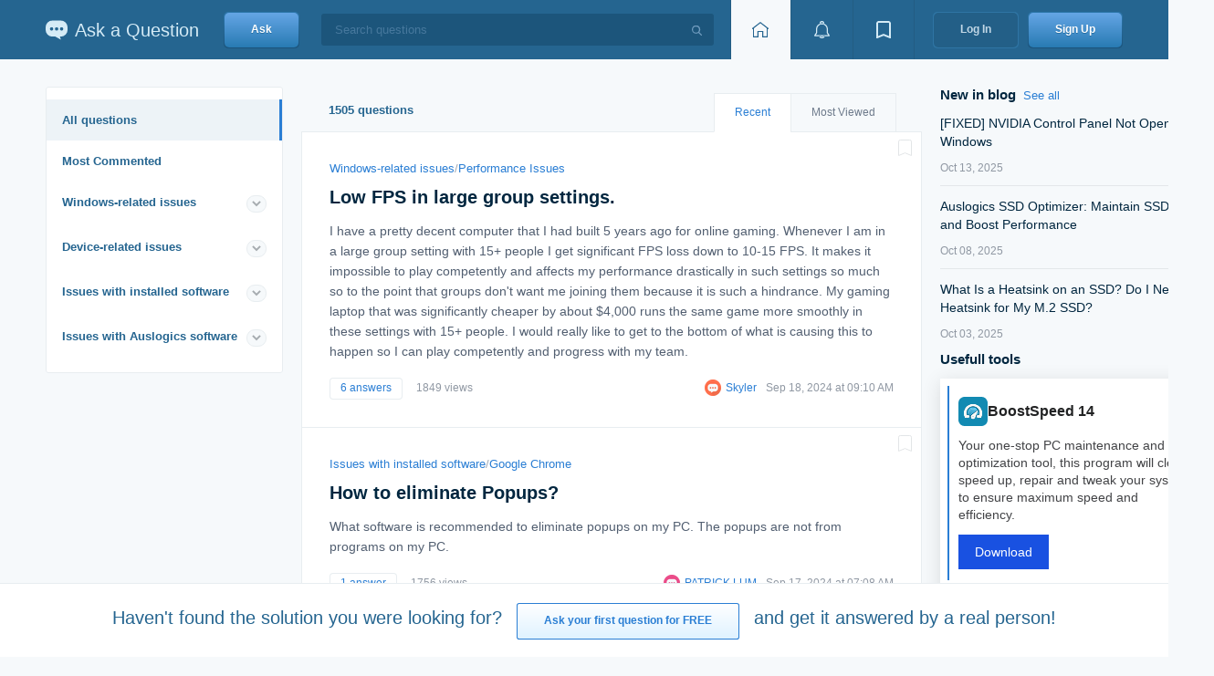

--- FILE ---
content_type: text/html; charset=UTF-8
request_url: https://qa.auslogics.com/questions?dp-1-page=19&page=12
body_size: 15278
content:
<!DOCTYPE html>
<html lang="en-US">
	<head>
		<meta charset="UTF-8">
		<meta http-equiv="X-UA-Compatible" content="IE=edge">
        <link rel="shortcut icon" sizes="16x16 24x24 32x32 48x48 64x64" href="/favicon.ico">
		<meta name="csrf-param" content="_csrf">
<meta name="csrf-token" content="V88C0D6LqP1bFG-MYekKu13As81VoLIj1S5iQoKI4Bg9h0S7V92RzBZRI_wZulDyKarG-mLn62uEbAUW9sSQcA==">
		<title>All Questions | Auslogics Ask a Question</title>
		<meta name="robots" content="noindex">
<meta name="description" content="Access a wide range of PC-related questions and answers. Search and discover solutions to software issues and optimization queries.">
<meta property="og:title" content="All Questions | Auslogics Ask a Question">
<meta property="og:description" content="Access a wide range of PC-related questions and answers. Search and discover solutions to software issues and optimization queries.">
<meta property="og:image" content="https://qa.auslogics.com/img/og-image-1200x630.min.png">
<meta property="og:image:width" content="1200">
<meta property="og:image:height" content="630">
<meta property="og:type" content="article">
<meta property="og:url" content="https://qa.auslogics.com/questions?dp-1-page=19&amp;page=12">
<meta name="twitter:title" content="All Questions | Auslogics Ask a Question">
<meta name="twitter:description" content="Access a wide range of PC-related questions and answers. Search and discover solutions to software issues and optimization queries.">
<meta name="twitter:url" content="https://qa.auslogics.com/questions?dp-1-page=19&amp;page=12">
<meta name="twitter:card" content="summary">
<link href="https://qa.auslogics.com/questions" rel="canonical">
<link href="/static/translate/css/google-translate.min.css?v=1761156439" rel="stylesheet">
<link href="/assets/f5d11a77/site.min.css?v=1761156439" rel="stylesheet">
<script id="adsbygoogle-js" src="https://pagead2.googlesyndication.com/pagead/js/adsbygoogle.js?client=ca-pub-5626105816785274" defer crossorigin="anonymous"></script>
<script src="/static/translate/js/google-translate.min.js?v=1761156439" async></script><!-- Google Tag Manager -->
<script>(function(w,d,s,l,i){w[l]=w[l]||[];w[l].push({'gtm.start':
            new Date().getTime(),event:'gtm.js'});var f=d.getElementsByTagName(s)[0],
        j=d.createElement(s),dl=l!='dataLayer'?'&l='+l:'';j.async=true;j.src=
        'https://www.googletagmanager.com/gtm.js?id='+i+dl;f.parentNode.insertBefore(j,f);
    })(window,document,'script','dataLayer','GTM-PQGDV6B');</script>
<!-- End Google Tag Manager -->
	</head>
	<body class="page i-bem" data-bem='{"page": {}}'>
        <!-- Google Tag Manager (noscript) -->
<noscript><iframe src="https://www.googletagmanager.com/ns.html?id=GTM-PQGDV6B" height="0" width="0" style="display:none;visibility:hidden"></iframe></noscript>
<!-- End Google Tag Manager (noscript) -->
    <!-- header --><script async src="//auslogics.com/tools/sid/connect/?sidp=eyJtYWluQ2F0ZWdvcnlTbHVnIjoiIiwiY2F0ZWdvcnlTbHVnIjoiIiwiZHAtMS1wYWdlIjoiMTkiLCJwYWdlIjoiMTIiLCJyZWZlcnJlciI6bnVsbH0="></script><div class="header i-bem" data-bem="{&quot;header&quot;:{}}"><div class="header__container"><a class="logo header__logo" href="/"><img class="logo__image" src="/themes/blue/img/logo__image.svg" alt="Website Logo" title="Ask a Question"><div class="logo__text">Ask a Question</div></a><div class="header__ask"><a class="button button_theme_default button_size_xl button_type_link button__control i-bem" href="/landing" data-bem="{&quot;button&quot;:{}}"><span class="button__text">Ask</span></a></div><div class="header__search"><span class="input input_type_search input_theme_dark input_size_xl input_width_available input__search-input i-bem" data-bem="{&quot;input__search-input&quot;: {},&quot;input&quot;: {}}"><span class="input__box"><input type="text" class="input__control" placeholder="Search questions" autocomplete="on"><span class="input__search i-bem" data-bem="{&quot;input__search&quot;:{}}"></span></span></span></div><div class="control-group header__toolbar"><a class="button button_theme_toolbar button_size_xl button_current button_type_link button_text_hidden button__control i-bem" href="/" aria-label="Home page" data-bem="{&quot;button&quot;:{}}"><span class="icon icon_toolbar_home"></span><span class="button__text">Home</span></a><div class="dropdown dropdown_theme_toolbar dropdown_size_xl dropdown_switcher_button i-bem" data-bem="{&quot;dropdown&quot;:{}}"><div class="popup popup_target_anchor popup_autoclosable popup_theme_toolbar dropdown__popup i-bem" data-bem="{&quot;popup&quot;:{&quot;directions&quot;:[&quot;bottom-center&quot;,&quot;top-center&quot;,&quot;right-center&quot;,&quot;left-center&quot;]}}"><div class="popup__content"><div class="system-message"><div class="system-message__title">Notification</div><div class="system-message__button"><a class="button button_theme_aqua button_size_l button_type_link button__control i-bem" href="/login" data-bem="{&quot;button&quot;:{}}"><span class="button__text">Log In</span></a></div><div class="system-message__text">to view this section</div></div></div></div><button class="button button_theme_toolbar button_size_xl dropdown__switcher button__control i-bem" aria-label="View notifications" data-bem="{&quot;button&quot;:{}}"><span class="icon icon_toolbar_event"></span></button></div><div class="dropdown dropdown_theme_toolbar dropdown_size_xl dropdown_switcher_button i-bem" data-bem="{&quot;dropdown&quot;:{}}"><div class="popup popup_target_anchor popup_autoclosable popup_theme_toolbar dropdown__popup i-bem" data-bem="{&quot;popup&quot;:{&quot;directions&quot;:[&quot;bottom-center&quot;,&quot;top-center&quot;,&quot;right-center&quot;,&quot;left-center&quot;]}}"><div class="popup__content"><div class="system-message"><div class="system-message__title">Bookmarks</div><div class="system-message__button"><a class="button button_theme_aqua button_size_l button_type_link button__control i-bem" href="/login" data-bem="{&quot;button&quot;:{}}"><span class="button__text">Log In</span></a></div><div class="system-message__text">to view this section</div></div></div></div><button class="button button_theme_toolbar button_size_xl dropdown__switcher button__control i-bem" aria-label="View bookmarks" data-bem="{&quot;button&quot;:{}}"><span class="icon icon_toolbar_bookmark"></span></button></div></div><div class="header__login"><a class="button button_theme_dark button_size_xl button_type_link button__control i-bem" href="/login" data-bem="{&quot;button&quot;:{}}"><span class="button__text">Log In</span></a></div><div class="header__signup"><a class="button button_theme_default button_size_xl button_type_link button__control i-bem" href="/signup" data-bem="{&quot;button&quot;:{}}"><span class="button__text">Sign Up</span></a></div></div></div><!-- end-header -->
	<div style="display:none;"><h1>All Questions</h1></div><div class="content"><div itemscope itemtype="https://schema.org/WebSite" itemid="https://qa.auslogics.com/#website" style="display:none;"><link itemprop="url" href="https://qa.auslogics.com/"/><meta itemprop="name" content="qa.Auslogics.com"/><meta itemprop="alternateName" content="Ask a question"/><div itemprop="potentialAction" itemscope itemtype="https://schema.org/SearchAction"><meta itemprop="name" content="Search questions"/><meta itemprop="target" content="https://qa.auslogics.com/search?q={query}"/><meta itemprop="query" content="required name=query"/></div></div><div itemscope itemtype="https://schema.org/Organization" itemid="https://qa.auslogics.com/#organization" style="display:none;"><meta itemprop="name" content="Auslogics Labs Pty Ltd."/><link itemprop="url" href="https://auslogics.com"/><link itemprop="logo" href="https://www.auslogics.com/includes/images/header/logo.svg"/><div itemscope itemprop="address" itemtype="https://schema.org/PostalAddress"><meta itemprop="addressCountry" content="AU"><meta itemprop="addressLocality" content="Sydney"><meta itemprop="streetAddress" content="Crows Nest, NSW"><meta itemprop="postalCode" content="1585"><meta itemprop="postOfficeBoxNumber" content="1644"></div></div><div class="content__wrapper" itemscope itemtype="https://schema.org/WebPage" itemid="https://qa.auslogics.com/questions?dp-1-page=19&amp;page=12"><meta itemprop="name" content="All Questions | Auslogics Ask a Question"><link href="https://qa.auslogics.com/questions?dp-1-page=19&amp;page=12" itemprop="url"><div class="content__aside"><div class="rails i-bem" data-bem="{&quot;rails&quot;:{}}"><div class="menu menu_theme_aqua menu_mode_collapse menu__control i-bem" itemscope itemtype="https://schema.org/ItemList" data-bem="{&quot;menu&quot;:{&quot;val&quot;:&quot;https://qa.auslogics.com/questions&quot;}}"><a class="menu__item menu__item_main menu__item_current i-bem" href="https://qa.auslogics.com/questions" itemprop="itemListElement" itemscope itemtype="https://schema.org/SiteNavigationElement" data-bem="{&quot;menu__item&quot;:{}}">All questions<meta itemprop="name" content="All questions"><link itemprop="url" href="https://qa.auslogics.com/questions" ></a><a class="menu__item menu__item_likeGroup i-bem" href="https://qa.auslogics.com/questions/most_commented" itemprop="itemListElement" itemscope itemtype="https://schema.org/SiteNavigationElement" data-bem="{&quot;menu__item&quot;:{}}">Most Commented<meta itemprop="name" content="Most Commented"><link itemprop="url" href="https://qa.auslogics.com/questions/most_commented" ></a><div class="menu__group"><div class="menu__group-title"><a href="https://qa.auslogics.com/questions/windows-related-issues" class="menu__group-link">Windows-related issues</a><span class="menu__tick icon i-bem" data-bem="{&quot;menu__tick&quot;:{}}"><svg xmlns="http://www.w3.org/2000/svg" xmlns:xlink="http://www.w3.org/1999/xlink" width="11px" height="9px"><path fill-rule="evenodd"  stroke="currentColor" stroke-width="2px" stroke-linecap="butt" stroke-linejoin="miter" fill="none" d="M9.014,2.999 L5.005,6.985 L0.993,2.999 "/></svg></span></div><div class="menu__group-wrapper"><a class="menu__item i-bem" href="https://qa.auslogics.com/questions/windows-related-issues/performance-issues" itemprop="itemListElement" itemscope itemtype="https://schema.org/SiteNavigationElement" data-bem="{&quot;menu__item&quot;:{}}">Performance Issues<meta itemprop="name" content="Performance Issues"><link itemprop="url" href="https://qa.auslogics.com/questions/windows-related-issues/performance-issues" ><span class="menu__counter">139</span></a><a class="menu__item i-bem" href="https://qa.auslogics.com/questions/windows-related-issues/files-and-folders-issues" itemprop="itemListElement" itemscope itemtype="https://schema.org/SiteNavigationElement" data-bem="{&quot;menu__item&quot;:{}}">Files and Folders Issues<meta itemprop="name" content="Files and Folders Issues"><link itemprop="url" href="https://qa.auslogics.com/questions/windows-related-issues/files-and-folders-issues" ><span class="menu__counter">128</span></a><a class="menu__item i-bem" href="https://qa.auslogics.com/questions/windows-related-issues/windows-settings-issues" itemprop="itemListElement" itemscope itemtype="https://schema.org/SiteNavigationElement" data-bem="{&quot;menu__item&quot;:{}}">Windows Settings Issues<meta itemprop="name" content="Windows Settings Issues"><link itemprop="url" href="https://qa.auslogics.com/questions/windows-related-issues/windows-settings-issues" ><span class="menu__counter">64</span></a><a class="menu__item i-bem" href="https://qa.auslogics.com/questions/windows-related-issues/windows-installation-and-update" itemprop="itemListElement" itemscope itemtype="https://schema.org/SiteNavigationElement" data-bem="{&quot;menu__item&quot;:{}}">Windows Installation and Update<meta itemprop="name" content="Windows Installation and Update"><link itemprop="url" href="https://qa.auslogics.com/questions/windows-related-issues/windows-installation-and-update" ><span class="menu__counter">61</span></a><a class="menu__item i-bem" href="https://qa.auslogics.com/questions/windows-related-issues/bsod-and-drivers-issues" itemprop="itemListElement" itemscope itemtype="https://schema.org/SiteNavigationElement" data-bem="{&quot;menu__item&quot;:{}}">BSOD and Drivers Issues<meta itemprop="name" content="BSOD and Drivers Issues"><link itemprop="url" href="https://qa.auslogics.com/questions/windows-related-issues/bsod-and-drivers-issues" ><span class="menu__counter">50</span></a><a class="menu__item i-bem" href="https://qa.auslogics.com/questions/windows-related-issues/other-issues" itemprop="itemListElement" itemscope itemtype="https://schema.org/SiteNavigationElement" data-bem="{&quot;menu__item&quot;:{}}">Other Issues<meta itemprop="name" content="Other Issues"><link itemprop="url" href="https://qa.auslogics.com/questions/windows-related-issues/other-issues" ><span class="menu__counter">38</span></a><a class="menu__item i-bem" href="https://qa.auslogics.com/questions/windows-related-issues/default-application-issues" itemprop="itemListElement" itemscope itemtype="https://schema.org/SiteNavigationElement" data-bem="{&quot;menu__item&quot;:{}}">Default Application Issues<meta itemprop="name" content="Default Application Issues"><link itemprop="url" href="https://qa.auslogics.com/questions/windows-related-issues/default-application-issues" ><span class="menu__counter">37</span></a><a class="menu__item i-bem" href="https://qa.auslogics.com/questions/windows-related-issues/bluetooth-connectivity-issues" itemprop="itemListElement" itemscope itemtype="https://schema.org/SiteNavigationElement" data-bem="{&quot;menu__item&quot;:{}}">Bluetooth Connectivity Issues<meta itemprop="name" content="Bluetooth Connectivity Issues"><link itemprop="url" href="https://qa.auslogics.com/questions/windows-related-issues/bluetooth-connectivity-issues" ><span class="menu__counter">33</span></a><a class="menu__item i-bem" href="https://qa.auslogics.com/questions/windows-related-issues/microsoft-office-issues" itemprop="itemListElement" itemscope itemtype="https://schema.org/SiteNavigationElement" data-bem="{&quot;menu__item&quot;:{}}">Microsoft Office Issues<meta itemprop="name" content="Microsoft Office Issues"><link itemprop="url" href="https://qa.auslogics.com/questions/windows-related-issues/microsoft-office-issues" ><span class="menu__counter">17</span></a><a class="menu__item i-bem" href="https://qa.auslogics.com/questions/windows-related-issues/screen-issues" itemprop="itemListElement" itemscope itemtype="https://schema.org/SiteNavigationElement" data-bem="{&quot;menu__item&quot;:{}}">Screen Issues<meta itemprop="name" content="Screen Issues"><link itemprop="url" href="https://qa.auslogics.com/questions/windows-related-issues/screen-issues" ><span class="menu__counter">16</span></a><a class="menu__item i-bem" href="https://qa.auslogics.com/questions/windows-related-issues/internet-browsing-issues" itemprop="itemListElement" itemscope itemtype="https://schema.org/SiteNavigationElement" data-bem="{&quot;menu__item&quot;:{}}">Internet Browsing Issues<meta itemprop="name" content="Internet Browsing Issues"><link itemprop="url" href="https://qa.auslogics.com/questions/windows-related-issues/internet-browsing-issues" ><span class="menu__counter">16</span></a><a class="menu__item i-bem" href="https://qa.auslogics.com/questions/windows-related-issues/network-issues" itemprop="itemListElement" itemscope itemtype="https://schema.org/SiteNavigationElement" data-bem="{&quot;menu__item&quot;:{}}">Network Issues<meta itemprop="name" content="Network Issues"><link itemprop="url" href="https://qa.auslogics.com/questions/windows-related-issues/network-issues" ><span class="menu__counter">14</span></a><a class="menu__item i-bem" href="https://qa.auslogics.com/questions/windows-related-issues/sound-issues" itemprop="itemListElement" itemscope itemtype="https://schema.org/SiteNavigationElement" data-bem="{&quot;menu__item&quot;:{}}">Sound Issues<meta itemprop="name" content="Sound Issues"><link itemprop="url" href="https://qa.auslogics.com/questions/windows-related-issues/sound-issues" ><span class="menu__counter">14</span></a><a class="menu__item i-bem" href="https://qa.auslogics.com/questions/windows-related-issues/microsoft-edge-issues" itemprop="itemListElement" itemscope itemtype="https://schema.org/SiteNavigationElement" data-bem="{&quot;menu__item&quot;:{}}">Microsoft Edge Issues<meta itemprop="name" content="Microsoft Edge Issues"><link itemprop="url" href="https://qa.auslogics.com/questions/windows-related-issues/microsoft-edge-issues" ><span class="menu__counter">13</span></a><a class="menu__item i-bem" href="https://qa.auslogics.com/questions/windows-related-issues/start-menu-issues" itemprop="itemListElement" itemscope itemtype="https://schema.org/SiteNavigationElement" data-bem="{&quot;menu__item&quot;:{}}">Start Menu Issues<meta itemprop="name" content="Start Menu Issues"><link itemprop="url" href="https://qa.auslogics.com/questions/windows-related-issues/start-menu-issues" ><span class="menu__counter">13</span></a><a class="menu__item i-bem" href="https://qa.auslogics.com/questions/windows-related-issues/windows-activation" itemprop="itemListElement" itemscope itemtype="https://schema.org/SiteNavigationElement" data-bem="{&quot;menu__item&quot;:{}}">Windows Activation<meta itemprop="name" content="Windows Activation"><link itemprop="url" href="https://qa.auslogics.com/questions/windows-related-issues/windows-activation" ><span class="menu__counter">12</span></a><a class="menu__item i-bem" href="https://qa.auslogics.com/questions/windows-related-issues/battery-issues" itemprop="itemListElement" itemscope itemtype="https://schema.org/SiteNavigationElement" data-bem="{&quot;menu__item&quot;:{}}">Battery Issues<meta itemprop="name" content="Battery Issues"><link itemprop="url" href="https://qa.auslogics.com/questions/windows-related-issues/battery-issues" ><span class="menu__counter">11</span></a><a class="menu__item i-bem" href="https://qa.auslogics.com/questions/windows-related-issues/privacy-issues" itemprop="itemListElement" itemscope itemtype="https://schema.org/SiteNavigationElement" data-bem="{&quot;menu__item&quot;:{}}">Privacy Issues<meta itemprop="name" content="Privacy Issues"><link itemprop="url" href="https://qa.auslogics.com/questions/windows-related-issues/privacy-issues" ><span class="menu__counter">11</span></a><a class="menu__item i-bem" href="https://qa.auslogics.com/questions/windows-related-issues/microsoft-store-issues" itemprop="itemListElement" itemscope itemtype="https://schema.org/SiteNavigationElement" data-bem="{&quot;menu__item&quot;:{}}">Microsoft Store Issues<meta itemprop="name" content="Microsoft Store Issues"><link itemprop="url" href="https://qa.auslogics.com/questions/windows-related-issues/microsoft-store-issues" ><span class="menu__counter">11</span></a><a class="menu__item i-bem" href="https://qa.auslogics.com/questions/windows-related-issues/windows-defender-issues" itemprop="itemListElement" itemscope itemtype="https://schema.org/SiteNavigationElement" data-bem="{&quot;menu__item&quot;:{}}">Windows Defender Issues<meta itemprop="name" content="Windows Defender Issues"><link itemprop="url" href="https://qa.auslogics.com/questions/windows-related-issues/windows-defender-issues" ><span class="menu__counter">10</span></a><a class="menu__item i-bem" href="https://qa.auslogics.com/questions/windows-related-issues/windows-backup-issues" itemprop="itemListElement" itemscope itemtype="https://schema.org/SiteNavigationElement" data-bem="{&quot;menu__item&quot;:{}}">Windows Backup Issues<meta itemprop="name" content="Windows Backup Issues"><link itemprop="url" href="https://qa.auslogics.com/questions/windows-related-issues/windows-backup-issues" ><span class="menu__counter">9</span></a><a class="menu__item i-bem" href="https://qa.auslogics.com/questions/windows-related-issues/installed-antiviruses-issues" itemprop="itemListElement" itemscope itemtype="https://schema.org/SiteNavigationElement" data-bem="{&quot;menu__item&quot;:{}}">Installed Antiviruses Issues<meta itemprop="name" content="Installed Antiviruses Issues"><link itemprop="url" href="https://qa.auslogics.com/questions/windows-related-issues/installed-antiviruses-issues" ><span class="menu__counter">8</span></a><a class="menu__item i-bem" href="https://qa.auslogics.com/questions/windows-related-issues/cortana-issues" itemprop="itemListElement" itemscope itemtype="https://schema.org/SiteNavigationElement" data-bem="{&quot;menu__item&quot;:{}}">Cortana Issues<meta itemprop="name" content="Cortana Issues"><link itemprop="url" href="https://qa.auslogics.com/questions/windows-related-issues/cortana-issues" ><span class="menu__counter">6</span></a><a class="menu__item i-bem" href="https://qa.auslogics.com/questions/windows-related-issues/dvd-and-cd-playback-issues" itemprop="itemListElement" itemscope itemtype="https://schema.org/SiteNavigationElement" data-bem="{&quot;menu__item&quot;:{}}">DVD and CD playback Issues<meta itemprop="name" content="DVD and CD playback Issues"><link itemprop="url" href="https://qa.auslogics.com/questions/windows-related-issues/dvd-and-cd-playback-issues" ><span class="menu__counter">4</span></a><a class="menu__item i-bem" href="https://qa.auslogics.com/questions/windows-related-issues/windows-onedrive-issues" itemprop="itemListElement" itemscope itemtype="https://schema.org/SiteNavigationElement" data-bem="{&quot;menu__item&quot;:{}}">Windows OneDrive Issues<meta itemprop="name" content="Windows OneDrive Issues"><link itemprop="url" href="https://qa.auslogics.com/questions/windows-related-issues/windows-onedrive-issues" ><span class="menu__counter">4</span></a><a class="menu__item i-bem" href="https://qa.auslogics.com/questions/windows-related-issues/search-engines-issues" itemprop="itemListElement" itemscope itemtype="https://schema.org/SiteNavigationElement" data-bem="{&quot;menu__item&quot;:{}}">Search Engines Issues<meta itemprop="name" content="Search Engines Issues"><link itemprop="url" href="https://qa.auslogics.com/questions/windows-related-issues/search-engines-issues" ><span class="menu__counter">3</span></a><a class="menu__item i-bem" href="https://qa.auslogics.com/questions/windows-related-issues/virtual-desktops-issues" itemprop="itemListElement" itemscope itemtype="https://schema.org/SiteNavigationElement" data-bem="{&quot;menu__item&quot;:{}}">Virtual Desktops Issues<meta itemprop="name" content="Virtual Desktops Issues"><link itemprop="url" href="https://qa.auslogics.com/questions/windows-related-issues/virtual-desktops-issues" ><span class="menu__counter">3</span></a><a class="menu__item i-bem" href="https://qa.auslogics.com/questions/windows-related-issues/touchpad-problems" itemprop="itemListElement" itemscope itemtype="https://schema.org/SiteNavigationElement" data-bem="{&quot;menu__item&quot;:{}}">TouchPad Problems<meta itemprop="name" content="TouchPad Problems"><link itemprop="url" href="https://qa.auslogics.com/questions/windows-related-issues/touchpad-problems" ><span class="menu__counter">2</span></a><a class="menu__item i-bem" href="https://qa.auslogics.com/questions/windows-related-issues/video-issues" itemprop="itemListElement" itemscope itemtype="https://schema.org/SiteNavigationElement" data-bem="{&quot;menu__item&quot;:{}}">Video Issues<meta itemprop="name" content="Video Issues"><link itemprop="url" href="https://qa.auslogics.com/questions/windows-related-issues/video-issues" ><span class="menu__counter">2</span></a></div></div><div class="menu__group"><div class="menu__group-title"><a href="https://qa.auslogics.com/questions/device-related-issues" class="menu__group-link">Device-related issues</a><span class="menu__tick icon i-bem" data-bem="{&quot;menu__tick&quot;:{}}"><svg xmlns="http://www.w3.org/2000/svg" xmlns:xlink="http://www.w3.org/1999/xlink" width="11px" height="9px"><path fill-rule="evenodd"  stroke="currentColor" stroke-width="2px" stroke-linecap="butt" stroke-linejoin="miter" fill="none" d="M9.014,2.999 L5.005,6.985 L0.993,2.999 "/></svg></span></div><a class="menu__item i-bem" href="https://qa.auslogics.com/questions/device-related-issues/hdd-and-ssd-issues" itemprop="itemListElement" itemscope itemtype="https://schema.org/SiteNavigationElement" data-bem="{&quot;menu__item&quot;:{}}">HDD and SSD Issues<meta itemprop="name" content="HDD and SSD Issues"><link itemprop="url" href="https://qa.auslogics.com/questions/device-related-issues/hdd-and-ssd-issues" ><span class="menu__counter">74</span></a><a class="menu__item i-bem" href="https://qa.auslogics.com/questions/device-related-issues/sound-issues-2" itemprop="itemListElement" itemscope itemtype="https://schema.org/SiteNavigationElement" data-bem="{&quot;menu__item&quot;:{}}">Sound Issues<meta itemprop="name" content="Sound Issues"><link itemprop="url" href="https://qa.auslogics.com/questions/device-related-issues/sound-issues-2" ><span class="menu__counter">48</span></a><a class="menu__item i-bem" href="https://qa.auslogics.com/questions/device-related-issues/keyboard-and-mouse-issues" itemprop="itemListElement" itemscope itemtype="https://schema.org/SiteNavigationElement" data-bem="{&quot;menu__item&quot;:{}}">Keyboard and Mouse Issues<meta itemprop="name" content="Keyboard and Mouse Issues"><link itemprop="url" href="https://qa.auslogics.com/questions/device-related-issues/keyboard-and-mouse-issues" ><span class="menu__counter">28</span></a><a class="menu__item i-bem" href="https://qa.auslogics.com/questions/device-related-issues/printer-scanner-and-fax-issues" itemprop="itemListElement" itemscope itemtype="https://schema.org/SiteNavigationElement" data-bem="{&quot;menu__item&quot;:{}}">Printer, Scanner and Fax Issues<meta itemprop="name" content="Printer, Scanner and Fax Issues"><link itemprop="url" href="https://qa.auslogics.com/questions/device-related-issues/printer-scanner-and-fax-issues" ><span class="menu__counter">20</span></a><a class="menu__item i-bem" href="https://qa.auslogics.com/questions/device-related-issues/network-adapters-issues" itemprop="itemListElement" itemscope itemtype="https://schema.org/SiteNavigationElement" data-bem="{&quot;menu__item&quot;:{}}">Network Adapters Issues<meta itemprop="name" content="Network Adapters Issues"><link itemprop="url" href="https://qa.auslogics.com/questions/device-related-issues/network-adapters-issues" ><span class="menu__counter">18</span></a><a class="menu__item i-bem" href="https://qa.auslogics.com/questions/device-related-issues/usb" itemprop="itemListElement" itemscope itemtype="https://schema.org/SiteNavigationElement" data-bem="{&quot;menu__item&quot;:{}}">USB Issues<meta itemprop="name" content="USB Issues"><link itemprop="url" href="https://qa.auslogics.com/questions/device-related-issues/usb" ><span class="menu__counter">18</span></a><a class="menu__item i-bem" href="https://qa.auslogics.com/questions/device-related-issues/display-issues" itemprop="itemListElement" itemscope itemtype="https://schema.org/SiteNavigationElement" data-bem="{&quot;menu__item&quot;:{}}">Display Issues<meta itemprop="name" content="Display Issues"><link itemprop="url" href="https://qa.auslogics.com/questions/device-related-issues/display-issues" ><span class="menu__counter">17</span></a><a class="menu__item i-bem" href="https://qa.auslogics.com/questions/device-related-issues/video-adapters-issues" itemprop="itemListElement" itemscope itemtype="https://schema.org/SiteNavigationElement" data-bem="{&quot;menu__item&quot;:{}}">Video Adapters Issues<meta itemprop="name" content="Video Adapters Issues"><link itemprop="url" href="https://qa.auslogics.com/questions/device-related-issues/video-adapters-issues" ><span class="menu__counter">11</span></a><a class="menu__item i-bem" href="https://qa.auslogics.com/questions/device-related-issues/webcams-issues" itemprop="itemListElement" itemscope itemtype="https://schema.org/SiteNavigationElement" data-bem="{&quot;menu__item&quot;:{}}">WebCams Issues<meta itemprop="name" content="WebCams Issues"><link itemprop="url" href="https://qa.auslogics.com/questions/device-related-issues/webcams-issues" ><span class="menu__counter">8</span></a><a class="menu__item i-bem" href="https://qa.auslogics.com/questions/device-related-issues/dvd-and-cd-issues" itemprop="itemListElement" itemscope itemtype="https://schema.org/SiteNavigationElement" data-bem="{&quot;menu__item&quot;:{}}">DVD and CD Issues<meta itemprop="name" content="DVD and CD Issues"><link itemprop="url" href="https://qa.auslogics.com/questions/device-related-issues/dvd-and-cd-issues" ><span class="menu__counter">2</span></a></div><div class="menu__group"><div class="menu__group-title"><a href="https://qa.auslogics.com/questions/issues-with-installed-software" class="menu__group-link">Issues with installed software</a><span class="menu__tick icon i-bem" data-bem="{&quot;menu__tick&quot;:{}}"><svg xmlns="http://www.w3.org/2000/svg" xmlns:xlink="http://www.w3.org/1999/xlink" width="11px" height="9px"><path fill-rule="evenodd"  stroke="currentColor" stroke-width="2px" stroke-linecap="butt" stroke-linejoin="miter" fill="none" d="M9.014,2.999 L5.005,6.985 L0.993,2.999 "/></svg></span></div><a class="menu__item i-bem" href="https://qa.auslogics.com/questions/issues-with-installed-software/google-chrome" itemprop="itemListElement" itemscope itemtype="https://schema.org/SiteNavigationElement" data-bem="{&quot;menu__item&quot;:{}}">Google Chrome<meta itemprop="name" content="Google Chrome"><link itemprop="url" href="https://qa.auslogics.com/questions/issues-with-installed-software/google-chrome" ><span class="menu__counter">18</span></a><a class="menu__item i-bem" href="https://qa.auslogics.com/questions/issues-with-installed-software/malwarebytes" itemprop="itemListElement" itemscope itemtype="https://schema.org/SiteNavigationElement" data-bem="{&quot;menu__item&quot;:{}}">Malwarebytes<meta itemprop="name" content="Malwarebytes"><link itemprop="url" href="https://qa.auslogics.com/questions/issues-with-installed-software/malwarebytes" ><span class="menu__counter">5</span></a><a class="menu__item i-bem" href="https://qa.auslogics.com/questions/issues-with-installed-software/outlook" itemprop="itemListElement" itemscope itemtype="https://schema.org/SiteNavigationElement" data-bem="{&quot;menu__item&quot;:{}}">Outlook<meta itemprop="name" content="Outlook"><link itemprop="url" href="https://qa.auslogics.com/questions/issues-with-installed-software/outlook" ><span class="menu__counter">5</span></a><a class="menu__item i-bem" href="https://qa.auslogics.com/questions/issues-with-installed-software/acronis" itemprop="itemListElement" itemscope itemtype="https://schema.org/SiteNavigationElement" data-bem="{&quot;menu__item&quot;:{}}">Acronis<meta itemprop="name" content="Acronis"><link itemprop="url" href="https://qa.auslogics.com/questions/issues-with-installed-software/acronis" ><span class="menu__counter">4</span></a><a class="menu__item i-bem" href="https://qa.auslogics.com/questions/issues-with-installed-software/fences" itemprop="itemListElement" itemscope itemtype="https://schema.org/SiteNavigationElement" data-bem="{&quot;menu__item&quot;:{}}">Fences<meta itemprop="name" content="Fences"><link itemprop="url" href="https://qa.auslogics.com/questions/issues-with-installed-software/fences" ><span class="menu__counter">3</span></a><a class="menu__item i-bem" href="https://qa.auslogics.com/questions/issues-with-installed-software/microsoft-edge-2" itemprop="itemListElement" itemscope itemtype="https://schema.org/SiteNavigationElement" data-bem="{&quot;menu__item&quot;:{}}">Microsoft Edge<meta itemprop="name" content="Microsoft Edge"><link itemprop="url" href="https://qa.auslogics.com/questions/issues-with-installed-software/microsoft-edge-2" ><span class="menu__counter">3</span></a><a class="menu__item i-bem" href="https://qa.auslogics.com/questions/issues-with-installed-software/steam" itemprop="itemListElement" itemscope itemtype="https://schema.org/SiteNavigationElement" data-bem="{&quot;menu__item&quot;:{}}">Steam<meta itemprop="name" content="Steam"><link itemprop="url" href="https://qa.auslogics.com/questions/issues-with-installed-software/steam" ><span class="menu__counter">3</span></a><a class="menu__item i-bem" href="https://qa.auslogics.com/questions/issues-with-installed-software/thunderbird" itemprop="itemListElement" itemscope itemtype="https://schema.org/SiteNavigationElement" data-bem="{&quot;menu__item&quot;:{}}">Thunderbird<meta itemprop="name" content="Thunderbird"><link itemprop="url" href="https://qa.auslogics.com/questions/issues-with-installed-software/thunderbird" ><span class="menu__counter">3</span></a></div><div class="menu__group"><div class="menu__group-title"><a href="https://qa.auslogics.com/questions/issues-with-auslogics-software" class="menu__group-link">Issues with Auslogics software</a><span class="menu__tick icon i-bem" data-bem="{&quot;menu__tick&quot;:{}}"><svg xmlns="http://www.w3.org/2000/svg" xmlns:xlink="http://www.w3.org/1999/xlink" width="11px" height="9px"><path fill-rule="evenodd"  stroke="currentColor" stroke-width="2px" stroke-linecap="butt" stroke-linejoin="miter" fill="none" d="M9.014,2.999 L5.005,6.985 L0.993,2.999 "/></svg></span></div><a class="menu__item i-bem" href="https://qa.auslogics.com/questions/issues-with-auslogics-software/boostspeed" itemprop="itemListElement" itemscope itemtype="https://schema.org/SiteNavigationElement" data-bem="{&quot;menu__item&quot;:{}}">BoostSpeed<meta itemprop="name" content="BoostSpeed"><link itemprop="url" href="https://qa.auslogics.com/questions/issues-with-auslogics-software/boostspeed" ><span class="menu__counter">305</span></a><a class="menu__item i-bem" href="https://qa.auslogics.com/questions/issues-with-auslogics-software/duplicate-file-finder" itemprop="itemListElement" itemscope itemtype="https://schema.org/SiteNavigationElement" data-bem="{&quot;menu__item&quot;:{}}">Duplicate File Finder<meta itemprop="name" content="Duplicate File Finder"><link itemprop="url" href="https://qa.auslogics.com/questions/issues-with-auslogics-software/duplicate-file-finder" ><span class="menu__counter">28</span></a><a class="menu__item i-bem" href="https://qa.auslogics.com/questions/issues-with-auslogics-software/disk-defrag" itemprop="itemListElement" itemscope itemtype="https://schema.org/SiteNavigationElement" data-bem="{&quot;menu__item&quot;:{}}">Disk Defrag<meta itemprop="name" content="Disk Defrag"><link itemprop="url" href="https://qa.auslogics.com/questions/issues-with-auslogics-software/disk-defrag" ><span class="menu__counter">26</span></a><a class="menu__item i-bem" href="https://qa.auslogics.com/questions/issues-with-auslogics-software/driver-updater" itemprop="itemListElement" itemscope itemtype="https://schema.org/SiteNavigationElement" data-bem="{&quot;menu__item&quot;:{}}">Driver Updater<meta itemprop="name" content="Driver Updater"><link itemprop="url" href="https://qa.auslogics.com/questions/issues-with-auslogics-software/driver-updater" ><span class="menu__counter">15</span></a><a class="menu__item i-bem" href="https://qa.auslogics.com/questions/issues-with-auslogics-software/registry-cleaner" itemprop="itemListElement" itemscope itemtype="https://schema.org/SiteNavigationElement" data-bem="{&quot;menu__item&quot;:{}}">Registry Cleaner<meta itemprop="name" content="Registry Cleaner"><link itemprop="url" href="https://qa.auslogics.com/questions/issues-with-auslogics-software/registry-cleaner" ><span class="menu__counter">7</span></a><a class="menu__item i-bem" href="https://qa.auslogics.com/questions/issues-with-auslogics-software/windows-slimmer" itemprop="itemListElement" itemscope itemtype="https://schema.org/SiteNavigationElement" data-bem="{&quot;menu__item&quot;:{}}">Windows Slimmer<meta itemprop="name" content="Windows Slimmer"><link itemprop="url" href="https://qa.auslogics.com/questions/issues-with-auslogics-software/windows-slimmer" ><span class="menu__counter">7</span></a><a class="menu__item i-bem" href="https://qa.auslogics.com/questions/issues-with-auslogics-software/anti-malware" itemprop="itemListElement" itemscope itemtype="https://schema.org/SiteNavigationElement" data-bem="{&quot;menu__item&quot;:{}}">Anti-Malware<meta itemprop="name" content="Anti-Malware"><link itemprop="url" href="https://qa.auslogics.com/questions/issues-with-auslogics-software/anti-malware" ><span class="menu__counter">5</span></a><a class="menu__item i-bem" href="https://qa.auslogics.com/questions/issues-with-auslogics-software/bitreplica" itemprop="itemListElement" itemscope itemtype="https://schema.org/SiteNavigationElement" data-bem="{&quot;menu__item&quot;:{}}">BitReplica<meta itemprop="name" content="BitReplica"><link itemprop="url" href="https://qa.auslogics.com/questions/issues-with-auslogics-software/bitreplica" ><span class="menu__counter">2</span></a><a class="menu__item i-bem" href="https://qa.auslogics.com/questions/issues-with-auslogics-software/file-recovery" itemprop="itemListElement" itemscope itemtype="https://schema.org/SiteNavigationElement" data-bem="{&quot;menu__item&quot;:{}}">File Recovery<meta itemprop="name" content="File Recovery"><link itemprop="url" href="https://qa.auslogics.com/questions/issues-with-auslogics-software/file-recovery" ><span class="menu__counter">2</span></a><a class="menu__item i-bem" href="https://qa.auslogics.com/questions/issues-with-auslogics-software/ssd-optimizer" itemprop="itemListElement" itemscope itemtype="https://schema.org/SiteNavigationElement" data-bem="{&quot;menu__item&quot;:{}}">SSD Optimizer<meta itemprop="name" content="SSD Optimizer"><link itemprop="url" href="https://qa.auslogics.com/questions/issues-with-auslogics-software/ssd-optimizer" ><span class="menu__counter">1</span></a></div></div></div></div><div class="content__page content__page_short"><div id="p0" data-pjax-container="" data-pjax-push-state data-pjax-timeout="3000"><div class="tab tab_theme_aqua i-bem" data-bem="{&quot;tab&quot;:{}}"><div class="tab__header"><div class="tab__title">1505 questions</div><div class="tab__nav"><a class="tab__button tab__button_current i-bem" href="https://qa.auslogics.com/" data-tab-id="#recent" data-bem="{&quot;tab__button&quot;:{}}">Recent</a><a class="tab__button i-bem" href="https://qa.auslogics.com/questions/most-viewed" data-tab-id="#most-viewed" data-bem="{&quot;tab__button&quot;:{}}">Most Viewed</a></div></div><div class="tab__content tab__content_current" data-tab="#recent"><div id="w0" class="list-view">
<div data-key="4499"><div class="question" itemprop="hasPart" itemscope itemtype="https://schema.org/DiscussionForumPosting" itemid="https://qa.auslogics.com/question/low-fps-in-large-group-settings"><meta itemprop="headline" content="Low FPS in large group settings."><meta itemprop="image" content="https://qa.auslogics.com/bundles/site/question__img.png"><meta itemprop="url" content="https://qa.auslogics.com/question/low-fps-in-large-group-settings"><meta name="question-dateCreated-4499" itemprop="dateCreated" datetime="2024-09-18T09:10:57Z" content="2024-09-18T09:10:57Z"/><meta name="question-datePublished-4499" itemprop="datePublished" datetime="2024-09-18T09:10:57Z" content="2024-09-18T09:10:57Z"/><div class="question__bookmark"><div class="bookmark i-bem" data-bem="{&quot;bookmark&quot;:{&quot;questionId&quot;:&quot;4499&quot;}}"></div></div><div class="question__breadcrumbs"><a class="link link_theme_aqua link__control" href="https://qa.auslogics.com/questions/windows-related-issues"><span class="link__text">Windows-related issues</span></a> / <a class="link link_theme_aqua link__control" href="https://qa.auslogics.com/questions/windows-related-issues/performance-issues"><span class="link__text">Performance Issues</span></a></div><h2 class="question__title" itemprop="name"><a class="link link_theme_sea link__control" href="https://qa.auslogics.com/question/low-fps-in-large-group-settings"><span class="link__text">Low FPS in large group settings.</span></a></h2><div class="question__text"><p>I have a pretty decent computer that I had built 5 years ago for online gaming. Whenever I am in a large group setting with 15+ people I get significant FPS loss down to 10-15 FPS. It makes it impossible to play competently and affects my performance drastically in such settings so much so to the point that groups don't want me joining them because it is such a hindrance. My gaming laptop that was significantly cheaper by about $4,000 runs the same game more smoothly in these settings with 15+ people. I would really like to get to the bottom of what is causing this to happen so I can play competently and progress with my team.</p></div><div class="question__meta"><div class="question__answers"><a class="button button_type_link button_size_s button_theme_aqua button__control i-bem" href="https://qa.auslogics.com/question/low-fps-in-large-group-settings#answers" data-bem="{&quot;button&quot;:{}}"><span class="button__text">6 answers</span></a><div itemprop="interactionStatistic" itemscope itemtype="https://schema.org/InteractionCounter" style="display:none;"><meta itemprop="interactionType" content="https://schema.org/CommentAction"/><meta itemprop="userInteractionCount" content="6" /></div></div><div class="question__views">1849 views</div><div class="question__author" itemprop="author" itemscope itemtype="http://schema.org/Person" itemid="https://qa.auslogics.com/user/skyler"><meta itemprop="name" content="Skyler"><meta itemprop="url" content="https://qa.auslogics.com/user/skyler"><div class="icon"><img src="https://qa.auslogics.com/img/avatar/4_18x18.png" width="18" height="18" alt="Profile photo for Skyler" title="Skyler"></div><a class="link link_theme_aqua link__control" href="https://qa.auslogics.com/user/skyler"><span class="link__text">Skyler</span></a></div><div class="question__time">Sep 18, 2024 at 09:10 AM</div></div></div></div>

<div data-key="4495"><div class="question" itemprop="hasPart" itemscope itemtype="https://schema.org/DiscussionForumPosting" itemid="https://qa.auslogics.com/question/eliminate-popups"><meta itemprop="headline" content="How to eliminate Popups?"><meta itemprop="image" content="https://qa.auslogics.com/bundles/site/question__img.png"><meta itemprop="url" content="https://qa.auslogics.com/question/eliminate-popups"><meta name="question-dateCreated-4495" itemprop="dateCreated" datetime="2024-09-17T07:08:02Z" content="2024-09-17T07:08:02Z"/><meta name="question-datePublished-4495" itemprop="datePublished" datetime="2024-09-17T07:08:02Z" content="2024-09-17T07:08:02Z"/><div class="question__bookmark"><div class="bookmark i-bem" data-bem="{&quot;bookmark&quot;:{&quot;questionId&quot;:&quot;4495&quot;}}"></div></div><div class="question__breadcrumbs"><a class="link link_theme_aqua link__control" href="https://qa.auslogics.com/questions/issues-with-installed-software"><span class="link__text">Issues with installed software</span></a> / <a class="link link_theme_aqua link__control" href="https://qa.auslogics.com/questions/issues-with-installed-software/google-chrome"><span class="link__text">Google Chrome</span></a></div><h2 class="question__title" itemprop="name"><a class="link link_theme_sea link__control" href="https://qa.auslogics.com/question/eliminate-popups"><span class="link__text">How to eliminate Popups?</span></a></h2><div class="question__text"><p>What software is recommended to eliminate popups on my PC. The popups are not from programs on my PC.</p></div><div class="question__meta"><div class="question__answers"><a class="button button_type_link button_size_s button_theme_aqua button__control i-bem" href="https://qa.auslogics.com/question/eliminate-popups#answers" data-bem="{&quot;button&quot;:{}}"><span class="button__text">1 answer</span></a><div itemprop="interactionStatistic" itemscope itemtype="https://schema.org/InteractionCounter" style="display:none;"><meta itemprop="interactionType" content="https://schema.org/CommentAction"/><meta itemprop="userInteractionCount" content="1" /></div></div><div class="question__views">1756 views</div><div class="question__author" itemprop="author" itemscope itemtype="http://schema.org/Person" itemid="https://qa.auslogics.com/user/patrick-lum"><meta itemprop="name" content="PATRICK LUM"><meta itemprop="url" content="https://qa.auslogics.com/user/patrick-lum"><div class="icon"><img src="https://qa.auslogics.com/img/avatar/5_18x18.png" width="18" height="18" alt="Profile photo for PATRICK LUM" title="PATRICK LUM"></div><a class="link link_theme_aqua link__control" href="https://qa.auslogics.com/user/patrick-lum"><span class="link__text">PATRICK LUM</span></a></div><div class="question__time">Sep 17, 2024 at 07:08 AM</div></div></div></div>

<div data-key="4489"><div class="question" itemprop="hasPart" itemscope itemtype="https://schema.org/DiscussionForumPosting" itemid="https://qa.auslogics.com/question/windows-11-14"><meta itemprop="headline" content="Comment faire pour le passer sous Windows 11 ?"><meta itemprop="image" content="https://qa.auslogics.com/bundles/site/question__img.png"><meta itemprop="url" content="https://qa.auslogics.com/question/windows-11-14"><meta name="question-dateCreated-4489" itemprop="dateCreated" datetime="2024-09-12T10:49:28Z" content="2024-09-12T10:49:28Z"/><meta name="question-datePublished-4489" itemprop="datePublished" datetime="2024-09-12T10:49:28Z" content="2024-09-12T10:49:28Z"/><div class="question__bookmark"><div class="bookmark i-bem" data-bem="{&quot;bookmark&quot;:{&quot;questionId&quot;:&quot;4489&quot;}}"></div></div><div class="question__breadcrumbs"><a class="link link_theme_aqua link__control" href="https://qa.auslogics.com/questions/windows-related-issues"><span class="link__text">Windows-related issues</span></a> / <a class="link link_theme_aqua link__control" href="https://qa.auslogics.com/questions/windows-related-issues/windows-installation-and-update"><span class="link__text">Windows Installation and Update</span></a></div><h2 class="question__title" itemprop="name"><a class="link link_theme_sea link__control" href="https://qa.auslogics.com/question/windows-11-14"><span class="link__text">Comment faire pour le passer sous Windows 11 ?</span></a></h2><div class="question__text"><p>Bonjour! <br />Mon PC est sous Windows 10 version 22H2. <br />Comment faire pour le passer sous Windows 11 ? <br />Merci de votre réponse. <br />Philippe</p></div><div class="question__meta"><div class="question__answers"><a class="button button_type_link button_size_s button_theme_aqua button__control i-bem" href="https://qa.auslogics.com/question/windows-11-14#answers" data-bem="{&quot;button&quot;:{}}"><span class="button__text">1 answer</span></a><div itemprop="interactionStatistic" itemscope itemtype="https://schema.org/InteractionCounter" style="display:none;"><meta itemprop="interactionType" content="https://schema.org/CommentAction"/><meta itemprop="userInteractionCount" content="1" /></div></div><div class="question__views">1772 views</div><div class="question__author" itemprop="author" itemscope itemtype="http://schema.org/Person" itemid="https://qa.auslogics.com/user/philippe-phi-2"><meta itemprop="name" content="Philippe"><meta itemprop="url" content="https://qa.auslogics.com/user/philippe-phi-2"><div class="icon"><img src="https://qa.auslogics.com/img/avatar/4_18x18.png" width="18" height="18" alt="Profile photo for Philippe" title="Philippe"></div><a class="link link_theme_aqua link__control" href="https://qa.auslogics.com/user/philippe-phi-2"><span class="link__text">Philippe</span></a></div><div class="question__time">Sep 12, 2024 at 10:49 AM</div></div></div></div>

<div data-key="4487"><div class="question" itemprop="hasPart" itemscope itemtype="https://schema.org/DiscussionForumPosting" itemid="https://qa.auslogics.com/question/touchpad-3"><meta itemprop="headline" content="fonctionnalités ont disparues de mon touchpad"><meta itemprop="image" content="https://qa.auslogics.com/bundles/site/question__img.png"><meta itemprop="url" content="https://qa.auslogics.com/question/touchpad-3"><meta name="question-dateCreated-4487" itemprop="dateCreated" datetime="2024-09-10T13:24:34Z" content="2024-09-10T13:24:34Z"/><meta name="question-datePublished-4487" itemprop="datePublished" datetime="2024-09-10T13:24:34Z" content="2024-09-10T13:24:34Z"/><div class="question__bookmark"><div class="bookmark i-bem" data-bem="{&quot;bookmark&quot;:{&quot;questionId&quot;:&quot;4487&quot;}}"></div></div><div class="question__breadcrumbs"><a class="link link_theme_aqua link__control" href="https://qa.auslogics.com/questions/issues-with-auslogics-software"><span class="link__text">Issues with Auslogics software</span></a> / <a class="link link_theme_aqua link__control" href="https://qa.auslogics.com/questions/issues-with-auslogics-software/driver-updater"><span class="link__text">Driver Updater</span></a></div><h2 class="question__title" itemprop="name"><a class="link link_theme_sea link__control" href="https://qa.auslogics.com/question/touchpad-3"><span class="link__text">fonctionnalités ont disparues de mon touchpad</span></a></h2><div class="question__text"><p>J'ai un touchpad qui peut s'auto-éclairé et qui a une fonction de pavé numérique incluse. Depuis la mise à jour, ces fonctionnalités ont disparues de mon touchpad. J'ai un Zennbook 14 oled. Comment les faire fonctionner???</p></div><div class="question__meta"><div class="question__answers"><a class="button button_type_link button_size_s button_theme_aqua button__control i-bem" href="https://qa.auslogics.com/question/touchpad-3#answers" data-bem="{&quot;button&quot;:{}}"><span class="button__text">1 answer</span></a><div itemprop="interactionStatistic" itemscope itemtype="https://schema.org/InteractionCounter" style="display:none;"><meta itemprop="interactionType" content="https://schema.org/CommentAction"/><meta itemprop="userInteractionCount" content="1" /></div></div><div class="question__views">1477 views</div><div class="question__author" itemprop="author" itemscope itemtype="http://schema.org/Person" itemid="https://qa.auslogics.com/user/kimi-kim"><meta itemprop="name" content="Kimi"><meta itemprop="url" content="https://qa.auslogics.com/user/kimi-kim"><div class="icon"><img src="https://qa.auslogics.com/img/avatar/2_18x18.png" width="18" height="18" alt="Profile photo for Kimi" title="Kimi"></div><a class="link link_theme_aqua link__control" href="https://qa.auslogics.com/user/kimi-kim"><span class="link__text">Kimi</span></a></div><div class="question__time">Sep 10, 2024 at 01:24 PM</div></div></div></div>
<div class="ctablock ctablock_type_tool"><div class="ctablock__box"><img class="ctablock__img" src="/bundles/site/ctab-boostspeed.png" width="40" height="40" alt="Auslogics BoostSpeed" title="Auslogics BoostSpeed" loading="lazy"></div><div class="ctablock__main"><div class="ctablock__head">Download Auslogics BoostSpeed</div><div class="ctablock__desc">A full toolkit to clean out junk, fix issues, repair, and tweak your system to give your PC a performance boost—no tech skills needed.</div></div><div class="ctablock__actions"><a class="ctabtn ctablock__btn" href="https://www.auslogics.com/software/boost-speed/after-download/?m=site_qa_cta_middle_dl_btn&amp;utm_source=auslogics&amp;utm_medium=qa&amp;utm_campaign=cta_block&amp;utm_term=Download+for+Free&amp;utm_content=/questions" title="Download Auslogics BoostSpeed 14" target="_blank"><img class="ctabtn__icon" src="/bundles/site/ctab-icon-download.svg" width="16" height="16" alt="Download" loading="lazy"><span class="ctabtn__txt">Download for Free</span></a></div></div>
<div data-key="4485"><div class="question" itemprop="hasPart" itemscope itemtype="https://schema.org/DiscussionForumPosting" itemid="https://qa.auslogics.com/question/sanbox"><meta itemprop="headline" content="Windows 11 Sandbox not working"><meta itemprop="image" content="https://qa.auslogics.com/bundles/site/question__img.png"><meta itemprop="url" content="https://qa.auslogics.com/question/sanbox"><meta name="question-dateCreated-4485" itemprop="dateCreated" datetime="2024-09-06T08:02:26Z" content="2024-09-06T08:02:26Z"/><meta name="question-datePublished-4485" itemprop="datePublished" datetime="2024-09-06T08:02:26Z" content="2024-09-06T08:02:26Z"/><div class="question__bookmark"><div class="bookmark i-bem" data-bem="{&quot;bookmark&quot;:{&quot;questionId&quot;:&quot;4485&quot;}}"></div></div><div class="question__breadcrumbs"><a class="link link_theme_aqua link__control" href="https://qa.auslogics.com/questions/windows-related-issues"><span class="link__text">Windows-related issues</span></a> / <a class="link link_theme_aqua link__control" href="https://qa.auslogics.com/questions/windows-related-issues/other-issues"><span class="link__text">Other Issues</span></a></div><h2 class="question__title" itemprop="name"><a class="link link_theme_sea link__control" href="https://qa.auslogics.com/question/sanbox"><span class="link__text">Windows 11 Sandbox not working</span></a></h2><div class="question__text"><p>I upgraded to Windows 11 Pro. I wanted to use Sandbox but it only worked 2 times. Sandbox doesn't want to open anymore and I have a white image with a different connection error code.</p></div><div class="question__meta"><div class="question__answers"><a class="button button_type_link button_size_s button_theme_aqua button__control i-bem" href="https://qa.auslogics.com/question/sanbox#answers" data-bem="{&quot;button&quot;:{}}"><span class="button__text">1 answer</span></a><div itemprop="interactionStatistic" itemscope itemtype="https://schema.org/InteractionCounter" style="display:none;"><meta itemprop="interactionType" content="https://schema.org/CommentAction"/><meta itemprop="userInteractionCount" content="1" /></div></div><div class="question__views">1903 views</div><div class="question__author" itemprop="author" itemscope itemtype="http://schema.org/Person" itemid="https://qa.auslogics.com/user/kimi-kim"><meta itemprop="name" content="Kimi"><meta itemprop="url" content="https://qa.auslogics.com/user/kimi-kim"><div class="icon"><img src="https://qa.auslogics.com/img/avatar/2_18x18.png" width="18" height="18" alt="Profile photo for Kimi" title="Kimi"></div><a class="link link_theme_aqua link__control" href="https://qa.auslogics.com/user/kimi-kim"><span class="link__text">Kimi</span></a></div><div class="question__time">Sep 06, 2024 at 08:02 AM</div></div></div></div>

<div data-key="4481"><div class="question" itemprop="hasPart" itemscope itemtype="https://schema.org/DiscussionForumPosting" itemid="https://qa.auslogics.com/question/duplicates-and-empty-files-pictures-programs-etc"><meta itemprop="headline" content="Remove duplicates and empty files, pictures, programs, etc"><meta itemprop="image" content="https://qa.auslogics.com/bundles/site/question__img.png"><meta itemprop="url" content="https://qa.auslogics.com/question/duplicates-and-empty-files-pictures-programs-etc"><meta name="question-dateCreated-4481" itemprop="dateCreated" datetime="2024-09-02T10:45:41Z" content="2024-09-02T10:45:41Z"/><meta name="question-datePublished-4481" itemprop="datePublished" datetime="2024-09-02T10:45:41Z" content="2024-09-02T10:45:41Z"/><div class="question__bookmark"><div class="bookmark i-bem" data-bem="{&quot;bookmark&quot;:{&quot;questionId&quot;:&quot;4481&quot;}}"></div></div><div class="question__breadcrumbs"><a class="link link_theme_aqua link__control" href="https://qa.auslogics.com/questions/windows-related-issues"><span class="link__text">Windows-related issues</span></a> / <a class="link link_theme_aqua link__control" href="https://qa.auslogics.com/questions/windows-related-issues/files-and-folders-issues"><span class="link__text">Files and Folders Issues</span></a></div><h2 class="question__title" itemprop="name"><a class="link link_theme_sea link__control" href="https://qa.auslogics.com/question/duplicates-and-empty-files-pictures-programs-etc"><span class="link__text">Remove duplicates and empty files, pictures, programs, etc</span></a></h2><div class="question__text"><p>how do i go about cleaning up my pc's empty, non existant and duplicate files, programs, videos, etc</p></div><div class="question__meta"><div class="question__answers"><a class="button button_type_link button_size_s button_theme_aqua button__control i-bem" href="https://qa.auslogics.com/question/duplicates-and-empty-files-pictures-programs-etc#answers" data-bem="{&quot;button&quot;:{}}"><span class="button__text">1 answer</span></a><div itemprop="interactionStatistic" itemscope itemtype="https://schema.org/InteractionCounter" style="display:none;"><meta itemprop="interactionType" content="https://schema.org/CommentAction"/><meta itemprop="userInteractionCount" content="1" /></div></div><div class="question__views">1496 views</div><div class="question__author" itemprop="author" itemscope itemtype="http://schema.org/Person" itemid="https://qa.auslogics.com/user/laladatzme"><meta itemprop="name" content="Laladatzme"><meta itemprop="url" content="https://qa.auslogics.com/user/laladatzme"><div class="icon"><img src="https://qa.auslogics.com/img/avatar/5_18x18.png" width="18" height="18" alt="Profile photo for Laladatzme" title="Laladatzme"></div><a class="link link_theme_aqua link__control" href="https://qa.auslogics.com/user/laladatzme"><span class="link__text">Laladatzme</span></a></div><div class="question__time">Sep 02, 2024 at 10:45 AM</div></div></div></div>

<div data-key="4477"><div class="question" itemprop="hasPart" itemscope itemtype="https://schema.org/DiscussionForumPosting" itemid="https://qa.auslogics.com/question/default-344-in-the-library-dll-comctl32dll-yandex-browser"><meta itemprop="headline" content="How to restore COMCTL32.dll Yandex browser?"><meta itemprop="image" content="https://qa.auslogics.com/bundles/site/question__img.png"><meta itemprop="url" content="https://qa.auslogics.com/question/default-344-in-the-library-dll-comctl32dll-yandex-browser"><meta name="question-dateCreated-4477" itemprop="dateCreated" datetime="2024-08-30T06:30:37Z" content="2024-08-30T06:30:37Z"/><meta name="question-datePublished-4477" itemprop="datePublished" datetime="2024-08-30T06:30:37Z" content="2024-08-30T06:30:37Z"/><div class="question__bookmark"><div class="bookmark i-bem" data-bem="{&quot;bookmark&quot;:{&quot;questionId&quot;:&quot;4477&quot;}}"></div></div><div class="question__breadcrumbs"><a class="link link_theme_aqua link__control" href="https://qa.auslogics.com/questions/issues-with-installed-software"><span class="link__text">Issues with installed software</span></a> / <a class="link link_theme_aqua link__control" href="https://qa.auslogics.com/questions/issues-with-installed-software/yandex"><span class="link__text">Yandex</span></a></div><h2 class="question__title" itemprop="name"><a class="link link_theme_sea link__control" href="https://qa.auslogics.com/question/default-344-in-the-library-dll-comctl32dll-yandex-browser"><span class="link__text">How to restore COMCTL32.dll Yandex browser?</span></a></h2><div class="question__text"><p>How can I restore #344 in the library DLL COMCTL32.dll - Yandex browser? Thanks!</p></div><div class="question__meta"><div class="question__answers"><a class="button button_type_link button_size_s button_theme_aqua button__control i-bem" href="https://qa.auslogics.com/question/default-344-in-the-library-dll-comctl32dll-yandex-browser#answers" data-bem="{&quot;button&quot;:{}}"><span class="button__text">1 answer</span></a><div itemprop="interactionStatistic" itemscope itemtype="https://schema.org/InteractionCounter" style="display:none;"><meta itemprop="interactionType" content="https://schema.org/CommentAction"/><meta itemprop="userInteractionCount" content="1" /></div></div><div class="question__views">1683 views</div><div class="question__author" itemprop="author" itemscope itemtype="http://schema.org/Person" itemid="https://qa.auslogics.com/user/ktov"><meta itemprop="name" content="Ktov"><meta itemprop="url" content="https://qa.auslogics.com/user/ktov"><div class="icon"><img src="https://qa.auslogics.com/img/avatar/5_18x18.png" width="18" height="18" alt="Profile photo for Ktov" title="Ktov"></div><a class="link link_theme_aqua link__control" href="https://qa.auslogics.com/user/ktov"><span class="link__text">Ktov</span></a></div><div class="question__time">Aug 30, 2024 at 06:30 AM</div></div></div></div>

<div data-key="4475"><div class="question" itemprop="hasPart" itemscope itemtype="https://schema.org/DiscussionForumPosting" itemid="https://qa.auslogics.com/question/screen-blackout"><meta itemprop="headline" content="Screen blackout after watching a video"><meta itemprop="image" content="https://qa.auslogics.com/bundles/site/question__img.png"><meta itemprop="url" content="https://qa.auslogics.com/question/screen-blackout"><meta name="question-dateCreated-4475" itemprop="dateCreated" datetime="2024-08-29T13:16:40Z" content="2024-08-29T13:16:40Z"/><meta name="question-datePublished-4475" itemprop="datePublished" datetime="2024-08-29T13:16:40Z" content="2024-08-29T13:16:40Z"/><div class="question__bookmark"><div class="bookmark i-bem" data-bem="{&quot;bookmark&quot;:{&quot;questionId&quot;:&quot;4475&quot;}}"></div></div><div class="question__breadcrumbs"><a class="link link_theme_aqua link__control" href="https://qa.auslogics.com/questions/windows-related-issues"><span class="link__text">Windows-related issues</span></a> / <a class="link link_theme_aqua link__control" href="https://qa.auslogics.com/questions/windows-related-issues/screen-issues"><span class="link__text">Screen Issues</span></a></div><h2 class="question__title" itemprop="name"><a class="link link_theme_sea link__control" href="https://qa.auslogics.com/question/screen-blackout"><span class="link__text">Screen blackout after watching a video</span></a></h2><div class="question__text"><p>While watching a video for a long time, I suddenly experience a system blackout and it's been going for a month now, what can I do about this?</p></div><div class="question__meta"><div class="question__answers"><a class="button button_type_link button_size_s button_theme_aqua button__control i-bem" href="https://qa.auslogics.com/question/screen-blackout#answers" data-bem="{&quot;button&quot;:{}}"><span class="button__text">1 answer</span></a><div itemprop="interactionStatistic" itemscope itemtype="https://schema.org/InteractionCounter" style="display:none;"><meta itemprop="interactionType" content="https://schema.org/CommentAction"/><meta itemprop="userInteractionCount" content="1" /></div></div><div class="question__views">1527 views</div><div class="question__author" itemprop="author" itemscope itemtype="http://schema.org/Person" itemid="https://qa.auslogics.com/user/abdul-jabbar"><meta itemprop="name" content="Abdul-Jabbar"><meta itemprop="url" content="https://qa.auslogics.com/user/abdul-jabbar"><div class="icon"><img src="https://qa.auslogics.com/img/avatar/1_18x18.png" width="18" height="18" alt="Profile photo for Abdul-Jabbar" title="Abdul-Jabbar"></div><a class="link link_theme_aqua link__control" href="https://qa.auslogics.com/user/abdul-jabbar"><span class="link__text">Abdul-Jabbar</span></a></div><div class="question__time">Aug 29, 2024 at 01:16 PM</div></div></div></div>
<div class="ctablock ctablock_type_adsnc"><!-- after_first_h2 --><ins class="adsbygoogle" style="display:inline-block;width:728px;height:90px" data-ad-client="ca-pub-5626105816785274" data-ad-slot="7310794280"></ins><script>(adsbygoogle = window.adsbygoogle || []).push({});</script></div>
<div data-key="4471"><div class="question" itemprop="hasPart" itemscope itemtype="https://schema.org/DiscussionForumPosting" itemid="https://qa.auslogics.com/question/microsoft-programs-not-responding"><meta itemprop="headline" content="Microsoft programs not responding"><meta itemprop="image" content="https://qa.auslogics.com/bundles/site/question__img.png"><meta itemprop="url" content="https://qa.auslogics.com/question/microsoft-programs-not-responding"><meta name="question-dateCreated-4471" itemprop="dateCreated" datetime="2024-08-26T10:02:29Z" content="2024-08-26T10:02:29Z"/><meta name="question-datePublished-4471" itemprop="datePublished" datetime="2024-08-26T10:02:29Z" content="2024-08-26T10:02:29Z"/><div class="question__bookmark"><div class="bookmark i-bem" data-bem="{&quot;bookmark&quot;:{&quot;questionId&quot;:&quot;4471&quot;}}"></div></div><div class="question__breadcrumbs"><a class="link link_theme_aqua link__control" href="https://qa.auslogics.com/questions/windows-related-issues"><span class="link__text">Windows-related issues</span></a> / <a class="link link_theme_aqua link__control" href="https://qa.auslogics.com/questions/windows-related-issues/default-application-issues"><span class="link__text">Default Application Issues</span></a></div><h2 class="question__title" itemprop="name"><a class="link link_theme_sea link__control" href="https://qa.auslogics.com/question/microsoft-programs-not-responding"><span class="link__text">Microsoft programs not responding</span></a></h2><div class="question__text"><p>How do I fix Microsoft not responding error? this applies to any MS program I open eg Excel, Word, Edge etc. I have tried many different suggestions from the web. What I really need is a definitive answer.</p></div><div class="question__meta"><div class="question__answers"><a class="button button_type_link button_size_s button_theme_aqua button__control i-bem" href="https://qa.auslogics.com/question/microsoft-programs-not-responding#answers" data-bem="{&quot;button&quot;:{}}"><span class="button__text">1 answer</span></a><div itemprop="interactionStatistic" itemscope itemtype="https://schema.org/InteractionCounter" style="display:none;"><meta itemprop="interactionType" content="https://schema.org/CommentAction"/><meta itemprop="userInteractionCount" content="1" /></div></div><div class="question__views">1661 views</div><div class="question__author" itemprop="author" itemscope itemtype="http://schema.org/Person" itemid="https://qa.auslogics.com/user/kenneth-mosley"><meta itemprop="name" content="Kenneth Mosley"><meta itemprop="url" content="https://qa.auslogics.com/user/kenneth-mosley"><div class="icon"><img src="https://qa.auslogics.com/img/avatar/1_18x18.png" width="18" height="18" alt="Profile photo for Kenneth Mosley" title="Kenneth Mosley"></div><a class="link link_theme_aqua link__control" href="https://qa.auslogics.com/user/kenneth-mosley"><span class="link__text">Kenneth Mosley</span></a></div><div class="question__time">Aug 26, 2024 at 10:02 AM</div></div></div></div>

<div data-key="4463"><div class="question" itemprop="hasPart" itemscope itemtype="https://schema.org/DiscussionForumPosting" itemid="https://qa.auslogics.com/question/camera-is-not-detected"><meta itemprop="headline" content="Camera is not detected"><meta itemprop="image" content="https://qa.auslogics.com/bundles/site/question__img.png"><meta itemprop="url" content="https://qa.auslogics.com/question/camera-is-not-detected"><meta name="question-dateCreated-4463" itemprop="dateCreated" datetime="2024-08-21T05:56:56Z" content="2024-08-21T05:56:56Z"/><meta name="question-datePublished-4463" itemprop="datePublished" datetime="2024-08-21T05:56:56Z" content="2024-08-21T05:56:56Z"/><div class="question__bookmark"><div class="bookmark i-bem" data-bem="{&quot;bookmark&quot;:{&quot;questionId&quot;:&quot;4463&quot;}}"></div></div><div class="question__breadcrumbs"><a class="link link_theme_aqua link__control" href="https://qa.auslogics.com/questions/device-related-issues"><span class="link__text">Device-related issues</span></a> / <a class="link link_theme_aqua link__control" href="https://qa.auslogics.com/questions/device-related-issues/webcams-issues"><span class="link__text">WebCams Issues</span></a></div><h2 class="question__title" itemprop="name"><a class="link link_theme_sea link__control" href="https://qa.auslogics.com/question/camera-is-not-detected"><span class="link__text">Camera is not detected</span></a></h2><div class="question__text">Why might my cameras not be detected since install?</div><div class="question__meta"><div class="question__answers"><a class="button button_type_link button_size_s button_theme_aqua button__control i-bem" href="https://qa.auslogics.com/question/camera-is-not-detected#answers" data-bem="{&quot;button&quot;:{}}"><span class="button__text">3 answers</span></a><div itemprop="interactionStatistic" itemscope itemtype="https://schema.org/InteractionCounter" style="display:none;"><meta itemprop="interactionType" content="https://schema.org/CommentAction"/><meta itemprop="userInteractionCount" content="3" /></div></div><div class="question__views">1549 views</div><div class="question__author" itemprop="author" itemscope itemtype="http://schema.org/Person" itemid="https://qa.auslogics.com/user/willbuild"><meta itemprop="name" content="WillBuild"><meta itemprop="url" content="https://qa.auslogics.com/user/willbuild"><div class="icon"><img src="https://qa.auslogics.com/img/avatar/1_18x18.png" width="18" height="18" alt="Profile photo for WillBuild" title="WillBuild"></div><a class="link link_theme_aqua link__control" href="https://qa.auslogics.com/user/willbuild"><span class="link__text">WillBuild</span></a></div><div class="question__time">Aug 21, 2024 at 05:56 AM</div></div></div></div>

<div data-key="4459"><div class="question" itemprop="hasPart" itemscope itemtype="https://schema.org/DiscussionForumPosting" itemid="https://qa.auslogics.com/question/domande-sul-boospeed-13"><meta itemprop="headline" content="BoostSpeed ​​può funzionare come antivirus?"><meta itemprop="image" content="https://qa.auslogics.com/bundles/site/question__img.png"><meta itemprop="url" content="https://qa.auslogics.com/question/domande-sul-boospeed-13"><meta name="question-dateCreated-4459" itemprop="dateCreated" datetime="2024-08-19T06:47:26Z" content="2024-08-19T06:47:26Z"/><meta name="question-datePublished-4459" itemprop="datePublished" datetime="2024-08-19T06:47:26Z" content="2024-08-19T06:47:26Z"/><div class="question__bookmark"><div class="bookmark i-bem" data-bem="{&quot;bookmark&quot;:{&quot;questionId&quot;:&quot;4459&quot;}}"></div></div><div class="question__breadcrumbs"><a class="link link_theme_aqua link__control" href="https://qa.auslogics.com/questions/issues-with-auslogics-software"><span class="link__text">Issues with Auslogics software</span></a> / <a class="link link_theme_aqua link__control" href="https://qa.auslogics.com/questions/issues-with-auslogics-software/boostspeed"><span class="link__text">BoostSpeed</span></a></div><h2 class="question__title" itemprop="name"><a class="link link_theme_sea link__control" href="https://qa.auslogics.com/question/domande-sul-boospeed-13"><span class="link__text">BoostSpeed ​​può funzionare come antivirus?</span></a></h2><div class="question__text"><p>nel Booston 13 l'antivirus può essere qualsiasi oppure solo quello consigliato da voi? <br /><br />Il settaggio del Boostspeed 13 ogni quato tempo avviene? <br /><br />Il settaggio del Boostspeed 13 avviene con tempi abbastanza lunghi, quanto dura ogni settaggio e qual'è il tempo di utilizzo rapportato al settaggio? <br /><br /><br /><br /></p></div><div class="question__meta"><div class="question__answers"><a class="button button_type_link button_size_s button_theme_aqua button__control i-bem" href="https://qa.auslogics.com/question/domande-sul-boospeed-13#answers" data-bem="{&quot;button&quot;:{}}"><span class="button__text">1 answer</span></a><div itemprop="interactionStatistic" itemscope itemtype="https://schema.org/InteractionCounter" style="display:none;"><meta itemprop="interactionType" content="https://schema.org/CommentAction"/><meta itemprop="userInteractionCount" content="1" /></div></div><div class="question__views">1356 views</div><div class="question__author" itemprop="author" itemscope itemtype="http://schema.org/Person" itemid="https://qa.auslogics.com/user/di-mauro-ciro"><meta itemprop="name" content="di mauro ciro"><meta itemprop="url" content="https://qa.auslogics.com/user/di-mauro-ciro"><div class="icon"><img src="https://qa.auslogics.com/img/avatar/1_18x18.png" width="18" height="18" alt="Profile photo for di mauro ciro" title="di mauro ciro"></div><a class="link link_theme_aqua link__control" href="https://qa.auslogics.com/user/di-mauro-ciro"><span class="link__text">di mauro ciro</span></a></div><div class="question__time">Aug 19, 2024 at 06:47 AM</div></div></div></div>

<div data-key="4455"><div class="question" itemprop="hasPart" itemscope itemtype="https://schema.org/DiscussionForumPosting" itemid="https://qa.auslogics.com/question/kakoj-lucse-v-etoj-linejke-adapterov"><meta itemprop="headline" content="Какая видеокарта лучше?"><meta itemprop="image" content="https://qa.auslogics.com/bundles/site/question__img.png"><meta itemprop="url" content="https://qa.auslogics.com/question/kakoj-lucse-v-etoj-linejke-adapterov"><meta name="question-dateCreated-4455" itemprop="dateCreated" datetime="2024-08-19T04:53:44Z" content="2024-08-19T04:53:44Z"/><meta name="question-datePublished-4455" itemprop="datePublished" datetime="2024-08-19T04:53:44Z" content="2024-08-19T04:53:44Z"/><div class="question__bookmark"><div class="bookmark i-bem" data-bem="{&quot;bookmark&quot;:{&quot;questionId&quot;:&quot;4455&quot;}}"></div></div><div class="question__breadcrumbs"><a class="link link_theme_aqua link__control" href="https://qa.auslogics.com/questions/device-related-issues"><span class="link__text">Device-related issues</span></a> / <a class="link link_theme_aqua link__control" href="https://qa.auslogics.com/questions/device-related-issues/video-adapters-issues"><span class="link__text">Video Adapters Issues</span></a></div><h2 class="question__title" itemprop="name"><a class="link link_theme_sea link__control" href="https://qa.auslogics.com/question/kakoj-lucse-v-etoj-linejke-adapterov"><span class="link__text">Какая видеокарта лучше?</span></a></h2><div class="question__text"><p>Какой лучше в этой линейке адаптеров. Качество-производительность</p></div><div class="question__meta"><div class="question__answers"><a class="button button_type_link button_size_s button_theme_aqua button__control i-bem" href="https://qa.auslogics.com/question/kakoj-lucse-v-etoj-linejke-adapterov#answers" data-bem="{&quot;button&quot;:{}}"><span class="button__text">1 answer</span></a><div itemprop="interactionStatistic" itemscope itemtype="https://schema.org/InteractionCounter" style="display:none;"><meta itemprop="interactionType" content="https://schema.org/CommentAction"/><meta itemprop="userInteractionCount" content="1" /></div></div><div class="question__views">1453 views</div><div class="question__author" itemprop="author" itemscope itemtype="http://schema.org/Person" itemid="https://qa.auslogics.com/user/uri66uri"><meta itemprop="name" content="uri66uri"><meta itemprop="url" content="https://qa.auslogics.com/user/uri66uri"><div class="icon"><img src="https://qa.auslogics.com/img/avatar/2_18x18.png" width="18" height="18" alt="Profile photo for uri66uri" title="uri66uri"></div><a class="link link_theme_aqua link__control" href="https://qa.auslogics.com/user/uri66uri"><span class="link__text">uri66uri</span></a></div><div class="question__time">Aug 19, 2024 at 04:53 AM</div></div></div></div>
<div class="ctablock ctablock_type_tool"><div class="ctablock__box"><img class="ctablock__img" src="/bundles/site/ctab-driverupdater.png" width="40" height="40" alt="Auslogics Driver Updater" title="Auslogics Driver Updater" loading="lazy"></div><div class="ctablock__main"><div class="ctablock__head">Download Auslogics Driver Updater</div><div class="ctablock__desc">A one-click solution to find outdated drivers, install the latest versions, and solve display, sound, and device glitches to keep your machine working smoothly.</div></div><div class="ctablock__actions"><a class="ctabtn ctablock__btn" href="https://www.auslogics.com/software/driver-updater/after-download/?m=site_qa_cta_bottom_dl_btn&amp;utm_source=auslogics&amp;utm_medium=qa&amp;utm_campaign=cta_block&amp;utm_term=Download+for+Free&amp;utm_content=/questions" title="Download Auslogics Driver Updater" target="_blank"><img class="ctabtn__icon" src="/bundles/site/ctab-icon-download.svg" width="16" height="16" alt="Download" loading="lazy"><span class="ctabtn__txt">Download for Free</span></a></div></div>
<div data-key="4449"><div class="question" itemprop="hasPart" itemscope itemtype="https://schema.org/DiscussionForumPosting" itemid="https://qa.auslogics.com/question/back-button-hijack"><meta itemprop="headline" content="Back Button Hijack?"><meta itemprop="image" content="https://qa.auslogics.com/bundles/site/question__img.png"><meta itemprop="url" content="https://qa.auslogics.com/question/back-button-hijack"><meta name="question-dateCreated-4449" itemprop="dateCreated" datetime="2024-08-13T03:41:19Z" content="2024-08-13T03:41:19Z"/><meta name="question-datePublished-4449" itemprop="datePublished" datetime="2024-08-13T03:41:19Z" content="2024-08-13T03:41:19Z"/><div class="question__bookmark"><div class="bookmark i-bem" data-bem="{&quot;bookmark&quot;:{&quot;questionId&quot;:&quot;4449&quot;}}"></div></div><div class="question__breadcrumbs"><a class="link link_theme_aqua link__control" href="https://qa.auslogics.com/questions/windows-related-issues"><span class="link__text">Windows-related issues</span></a> / <a class="link link_theme_aqua link__control" href="https://qa.auslogics.com/questions/windows-related-issues/internet-browsing-issues"><span class="link__text">Internet Browsing Issues</span></a></div><h2 class="question__title" itemprop="name"><a class="link link_theme_sea link__control" href="https://qa.auslogics.com/question/back-button-hijack"><span class="link__text">Back Button Hijack?</span></a></h2><div class="question__text"><p>Hello! Today my screen flickered and I couldn't use any browsers, I've tried chrome, firefox, edge, opera. It opens and when I try to click a link, it just goes back to the prevous screen. I can't even get your update from the link inthe app. it takes me to your site and when I click on update, it just does nothing. I can't do a search or click a bookmark. <br />I'm on windows 10 Pro. <br />I tried a system restore from your app and it failed with an error about the restore point was damaged.%programfiles%\windowsapps <br />AppxStaging. <br />So I tried it within windows. same errors. <br />I can't do anything that involves a browser. <br />I did a scan with malwarebytes, found nothing. <br />Not sure how to fix this.</p></div><div class="question__meta"><div class="question__answers"><a class="button button_type_link button_size_s button_theme_aqua button__control i-bem" href="https://qa.auslogics.com/question/back-button-hijack#answers" data-bem="{&quot;button&quot;:{}}"><span class="button__text">1 answer</span></a><div itemprop="interactionStatistic" itemscope itemtype="https://schema.org/InteractionCounter" style="display:none;"><meta itemprop="interactionType" content="https://schema.org/CommentAction"/><meta itemprop="userInteractionCount" content="1" /></div></div><div class="question__views">1642 views</div><div class="question__author" itemprop="author" itemscope itemtype="http://schema.org/Person" itemid="https://qa.auslogics.com/user/dawnd"><meta itemprop="name" content="DawnD"><meta itemprop="url" content="https://qa.auslogics.com/user/dawnd"><div class="icon"><img src="https://qa.auslogics.com/img/avatar/2_18x18.png" width="18" height="18" alt="Profile photo for DawnD" title="DawnD"></div><a class="link link_theme_aqua link__control" href="https://qa.auslogics.com/user/dawnd"><span class="link__text">DawnD</span></a></div><div class="question__time">Aug 13, 2024 at 03:41 AM</div></div></div></div>

<div data-key="4447"><div class="question" itemprop="hasPart" itemscope itemtype="https://schema.org/DiscussionForumPosting" itemid="https://qa.auslogics.com/question/windows-update-crashes-my-computer"><meta itemprop="headline" content="Windows update crashes my computer"><meta itemprop="image" content="https://qa.auslogics.com/bundles/site/question__img.png"><meta itemprop="url" content="https://qa.auslogics.com/question/windows-update-crashes-my-computer"><meta name="question-dateCreated-4447" itemprop="dateCreated" datetime="2024-08-13T06:16:48Z" content="2024-08-13T06:16:48Z"/><meta name="question-datePublished-4447" itemprop="datePublished" datetime="2024-08-13T06:16:48Z" content="2024-08-13T06:16:48Z"/><div class="question__bookmark"><div class="bookmark i-bem" data-bem="{&quot;bookmark&quot;:{&quot;questionId&quot;:&quot;4447&quot;}}"></div></div><div class="question__breadcrumbs"><a class="link link_theme_aqua link__control" href="https://qa.auslogics.com/questions/windows-related-issues"><span class="link__text">Windows-related issues</span></a> / <a class="link link_theme_aqua link__control" href="https://qa.auslogics.com/questions/windows-related-issues/windows-installation-and-update"><span class="link__text">Windows Installation and Update</span></a></div><h2 class="question__title" itemprop="name"><a class="link link_theme_sea link__control" href="https://qa.auslogics.com/question/windows-update-crashes-my-computer"><span class="link__text">Windows update crashes my computer</span></a></h2><div class="question__text"><p>Windows update crashes my PC when I try to update it. It will start to download and fail at a certain point, around 7% DL. sometimes it will fully download, but will crash upon install. every time indicating it's rolling back to the previous version. I have Aura for VPN and anti-virus, but it never interfered before. This is now happening on 3 of my machines, and I'm at an absolute loss. The windows update troubleshooter also yields zero results.</p></div><div class="question__meta"><div class="question__answers"><a class="button button_type_link button_size_s button_theme_aqua button__control i-bem" href="https://qa.auslogics.com/question/windows-update-crashes-my-computer#answers" data-bem="{&quot;button&quot;:{}}"><span class="button__text">1 answer</span></a><div itemprop="interactionStatistic" itemscope itemtype="https://schema.org/InteractionCounter" style="display:none;"><meta itemprop="interactionType" content="https://schema.org/CommentAction"/><meta itemprop="userInteractionCount" content="1" /></div></div><div class="question__views">1683 views</div><div class="question__author" itemprop="author" itemscope itemtype="http://schema.org/Person" itemid="https://qa.auslogics.com/user/ryaninmd"><meta itemprop="name" content="ryaninmd"><meta itemprop="url" content="https://qa.auslogics.com/user/ryaninmd"><div class="icon"><img src="https://qa.auslogics.com/img/avatar/1_18x18.png" width="18" height="18" alt="Profile photo for ryaninmd" title="ryaninmd"></div><a class="link link_theme_aqua link__control" href="https://qa.auslogics.com/user/ryaninmd"><span class="link__text">ryaninmd</span></a></div><div class="question__time">Aug 13, 2024 at 06:16 AM</div></div></div></div>

<div data-key="4445"><div class="question" itemprop="hasPart" itemscope itemtype="https://schema.org/DiscussionForumPosting" itemid="https://qa.auslogics.com/question/sistema-4"><meta itemprop="headline" content="Какая версия Windows лучше?"><meta itemprop="image" content="https://qa.auslogics.com/bundles/site/question__img.png"><meta itemprop="url" content="https://qa.auslogics.com/question/sistema-4"><meta name="question-dateCreated-4445" itemprop="dateCreated" datetime="2024-08-13T05:56:54Z" content="2024-08-13T05:56:54Z"/><meta name="question-datePublished-4445" itemprop="datePublished" datetime="2024-08-13T05:56:54Z" content="2024-08-13T05:56:54Z"/><div class="question__bookmark"><div class="bookmark i-bem" data-bem="{&quot;bookmark&quot;:{&quot;questionId&quot;:&quot;4445&quot;}}"></div></div><div class="question__breadcrumbs"><a class="link link_theme_aqua link__control" href="https://qa.auslogics.com/questions/windows-related-issues"><span class="link__text">Windows-related issues</span></a> / <a class="link link_theme_aqua link__control" href="https://qa.auslogics.com/questions/windows-related-issues/other-issues"><span class="link__text">Other Issues</span></a></div><h2 class="question__title" itemprop="name"><a class="link link_theme_sea link__control" href="https://qa.auslogics.com/question/sistema-4"><span class="link__text">Какая версия Windows лучше?</span></a></h2><div class="question__text"><p>какой виндовс лучше 8.9.10</p></div><div class="question__meta"><div class="question__answers"><a class="button button_type_link button_size_s button_theme_aqua button__control i-bem" href="https://qa.auslogics.com/question/sistema-4#answers" data-bem="{&quot;button&quot;:{}}"><span class="button__text">1 answer</span></a><div itemprop="interactionStatistic" itemscope itemtype="https://schema.org/InteractionCounter" style="display:none;"><meta itemprop="interactionType" content="https://schema.org/CommentAction"/><meta itemprop="userInteractionCount" content="1" /></div></div><div class="question__views">1578 views</div><div class="question__author" itemprop="author" itemscope itemtype="http://schema.org/Person" itemid="https://qa.auslogics.com/user/igor-kiv"><meta itemprop="name" content="игорь"><meta itemprop="url" content="https://qa.auslogics.com/user/igor-kiv"><div class="icon"><img src="https://qa.auslogics.com/img/avatar/2_18x18.png" width="18" height="18" alt="Profile photo for игорь" title="игорь"></div><a class="link link_theme_aqua link__control" href="https://qa.auslogics.com/user/igor-kiv"><span class="link__text">игорь</span></a></div><div class="question__time">Aug 13, 2024 at 05:56 AM</div></div></div></div>

<div data-key="4437"><div class="question" itemprop="hasPart" itemscope itemtype="https://schema.org/DiscussionForumPosting" itemid="https://qa.auslogics.com/question/mon-pc-gele-fige"><meta itemprop="headline" content="Mon PC géle fige"><meta itemprop="image" content="https://qa.auslogics.com/bundles/site/question__img.png"><meta itemprop="url" content="https://qa.auslogics.com/question/mon-pc-gele-fige"><meta name="question-dateCreated-4437" itemprop="dateCreated" datetime="2024-08-02T12:28:27Z" content="2024-08-02T12:28:27Z"/><meta name="question-datePublished-4437" itemprop="datePublished" datetime="2024-08-02T12:28:27Z" content="2024-08-02T12:28:27Z"/><div class="question__bookmark"><div class="bookmark i-bem" data-bem="{&quot;bookmark&quot;:{&quot;questionId&quot;:&quot;4437&quot;}}"></div></div><div class="question__breadcrumbs"><a class="link link_theme_aqua link__control" href="https://qa.auslogics.com/questions/windows-related-issues"><span class="link__text">Windows-related issues</span></a> / <a class="link link_theme_aqua link__control" href="https://qa.auslogics.com/questions/windows-related-issues/performance-issues"><span class="link__text">Performance Issues</span></a></div><h2 class="question__title" itemprop="name"><a class="link link_theme_sea link__control" href="https://qa.auslogics.com/question/mon-pc-gele-fige"><span class="link__text">Mon PC géle fige</span></a></h2><div class="question__text"><p>BOnjour <br /><br />Windows plante mantenant régulièrement, alors que cela n'arrivait jamais avant. Pourquoi ?</p></div><div class="question__meta"><div class="question__answers"><a class="button button_type_link button_size_s button_theme_aqua button__control i-bem" href="https://qa.auslogics.com/question/mon-pc-gele-fige#answers" data-bem="{&quot;button&quot;:{}}"><span class="button__text">1 answer</span></a><div itemprop="interactionStatistic" itemscope itemtype="https://schema.org/InteractionCounter" style="display:none;"><meta itemprop="interactionType" content="https://schema.org/CommentAction"/><meta itemprop="userInteractionCount" content="1" /></div></div><div class="question__views">1593 views</div><div class="question__author" itemprop="author" itemscope itemtype="http://schema.org/Person" itemid="https://qa.auslogics.com/user/pb"><meta itemprop="name" content="PB"><meta itemprop="url" content="https://qa.auslogics.com/user/pb"><div class="icon"><img src="https://qa.auslogics.com/img/avatar/5_18x18.png" width="18" height="18" alt="Profile photo for PB" title="PB"></div><a class="link link_theme_aqua link__control" href="https://qa.auslogics.com/user/pb"><span class="link__text">PB</span></a></div><div class="question__time">Aug 02, 2024 at 12:28 PM</div></div></div></div>
<div class="ctablock ctablock_type_adsnc"><!-- after_second_h2 --><ins class="adsbygoogle" style="display:inline-block;width:728px;height:90px" data-ad-client="ca-pub-5626105816785274" data-ad-slot="9377149458"></ins><script>(adsbygoogle = window.adsbygoogle || []).push({});</script></div>
<div data-key="4431"><div class="question" itemprop="hasPart" itemscope itemtype="https://schema.org/DiscussionForumPosting" itemid="https://qa.auslogics.com/question/lost-mbr"><meta itemprop="headline" content="lost mbr? drive is not accessible or corrupted error"><meta itemprop="image" content="https://qa.auslogics.com/bundles/site/question__img.png"><meta itemprop="url" content="https://qa.auslogics.com/question/lost-mbr"><meta name="question-dateCreated-4431" itemprop="dateCreated" datetime="2024-08-02T14:05:59Z" content="2024-08-02T14:05:59Z"/><meta name="question-datePublished-4431" itemprop="datePublished" datetime="2024-08-02T14:05:59Z" content="2024-08-02T14:05:59Z"/><div class="question__bookmark"><div class="bookmark i-bem" data-bem="{&quot;bookmark&quot;:{&quot;questionId&quot;:&quot;4431&quot;}}"></div></div><div class="question__breadcrumbs"><a class="link link_theme_aqua link__control" href="https://qa.auslogics.com/questions/device-related-issues"><span class="link__text">Device-related issues</span></a> / <a class="link link_theme_aqua link__control" href="https://qa.auslogics.com/questions/device-related-issues/hdd-and-ssd-issues"><span class="link__text">HDD and SSD Issues</span></a></div><h2 class="question__title" itemprop="name"><a class="link link_theme_sea link__control" href="https://qa.auslogics.com/question/lost-mbr"><span class="link__text">lost mbr? drive is not accessible or corrupted error</span></a></h2><div class="question__text"><p>I have about a dozen 2.5" &amp; 3.5" SATA HDs, no bigger than 4TB that I have been using for years without issue. They are used in conjunction with via a WAVLINK eternal docking station, holds 2 drives" to USB. Recently, one HDs, 3TB one, when I tried to use it, I got an error message, "invalid parameter", "drive is not accessible or corrupted" or something like that. So I used the DSK command in Window 11 and it showed up as a "healthy drive" but showed up as "RAW" (needed to be formatted basically of course) instead of NTFS as it should be. I took this situation to be a fluke but just now, with two 4TB drives in at the same time in the docking station, the same thing happened TO THEM BOTH. I had them connect to my laptop for several hours then suddenly got the "drive not accessible" error.  Same issue as before basically and back to RAW. Correct me if I'm wrong but does this very likely indicate that the docking station is creating this problem all of a sudden? It's either that or my laptop is sending something out to the drives that is causing this. Give me your opinion. My bottom question is, I'm assuming the MBR got corrupted or disappeared, of course there could be something else but it's been a very long time since I have messed with HDs on this level. Is there any way without having to send the drives out to have them professionally recovered, something I can do myself at home to re access the drives normally? Thanks in advance, Jim.</p></div><div class="question__meta"><div class="question__answers"><a class="button button_type_link button_size_s button_theme_aqua button__control i-bem" href="https://qa.auslogics.com/question/lost-mbr#answers" data-bem="{&quot;button&quot;:{}}"><span class="button__text">4 answers</span></a><div itemprop="interactionStatistic" itemscope itemtype="https://schema.org/InteractionCounter" style="display:none;"><meta itemprop="interactionType" content="https://schema.org/CommentAction"/><meta itemprop="userInteractionCount" content="4" /></div></div><div class="question__views">1950 views</div><div class="question__author" itemprop="author" itemscope itemtype="http://schema.org/Person" itemid="https://qa.auslogics.com/user/jim-j-jjo"><meta itemprop="name" content="Jim J"><meta itemprop="url" content="https://qa.auslogics.com/user/jim-j-jjo"><div class="icon"><img src="https://qa.auslogics.com/img/avatar/1_18x18.png" width="18" height="18" alt="Profile photo for Jim J" title="Jim J"></div><a class="link link_theme_aqua link__control" href="https://qa.auslogics.com/user/jim-j-jjo"><span class="link__text">Jim J</span></a></div><div class="question__time">Aug 02, 2024 at 02:05 PM</div></div></div></div>

<div data-key="4427"><div class="question" itemprop="hasPart" itemscope itemtype="https://schema.org/DiscussionForumPosting" itemid="https://qa.auslogics.com/question/conflict"><meta itemprop="headline" content="Does BoostSpeed work on Windows 11?"><meta itemprop="image" content="https://qa.auslogics.com/bundles/site/question__img.png"><meta itemprop="url" content="https://qa.auslogics.com/question/conflict"><meta name="question-dateCreated-4427" itemprop="dateCreated" datetime="2024-11-05T07:41:26Z" content="2024-11-05T07:41:26Z"/><meta name="question-datePublished-4427" itemprop="datePublished" datetime="2024-11-05T07:41:26Z" content="2024-11-05T07:41:26Z"/><div class="question__bookmark"><div class="bookmark i-bem" data-bem="{&quot;bookmark&quot;:{&quot;questionId&quot;:&quot;4427&quot;}}"></div></div><div class="question__breadcrumbs"><a class="link link_theme_aqua link__control" href="https://qa.auslogics.com/questions/issues-with-auslogics-software"><span class="link__text">Issues with Auslogics software</span></a> / <a class="link link_theme_aqua link__control" href="https://qa.auslogics.com/questions/issues-with-auslogics-software/boostspeed"><span class="link__text">BoostSpeed</span></a></div><h2 class="question__title" itemprop="name"><a class="link link_theme_sea link__control" href="https://qa.auslogics.com/question/conflict"><span class="link__text">Does BoostSpeed work on Windows 11?</span></a></h2><div class="question__text"><p>Does BoostSpeed work on Windows 11?</p></div><div class="question__meta"><div class="question__answers"><a class="button button_type_link button_size_s button_theme_aqua button__control i-bem" href="https://qa.auslogics.com/question/conflict#answers" data-bem="{&quot;button&quot;:{}}"><span class="button__text">1 answer</span></a><div itemprop="interactionStatistic" itemscope itemtype="https://schema.org/InteractionCounter" style="display:none;"><meta itemprop="interactionType" content="https://schema.org/CommentAction"/><meta itemprop="userInteractionCount" content="1" /></div></div><div class="question__views">1509 views</div><div class="question__author" itemprop="author" itemscope itemtype="http://schema.org/Person" itemid="https://qa.auslogics.com/user/kope"><meta itemprop="name" content="Kope"><meta itemprop="url" content="https://qa.auslogics.com/user/kope"><div class="icon"><img src="https://qa.auslogics.com/img/avatar/3_18x18.png" width="18" height="18" alt="Profile photo for Kope" title="Kope"></div><a class="link link_theme_aqua link__control" href="https://qa.auslogics.com/user/kope"><span class="link__text">Kope</span></a></div><div class="question__time">Nov 05, 2024 at 07:41 AM</div></div></div></div>

<div data-key="4421"><div class="question" itemprop="hasPart" itemscope itemtype="https://schema.org/DiscussionForumPosting" itemid="https://qa.auslogics.com/question/firefox-issue"><meta itemprop="headline" content="Multiple instances of Firefox are running, how to fix it?"><meta itemprop="image" content="https://qa.auslogics.com/bundles/site/question__img.png"><meta itemprop="url" content="https://qa.auslogics.com/question/firefox-issue"><meta name="question-dateCreated-4421" itemprop="dateCreated" datetime="2024-07-24T10:12:51Z" content="2024-07-24T10:12:51Z"/><meta name="question-datePublished-4421" itemprop="datePublished" datetime="2024-07-24T10:12:51Z" content="2024-07-24T10:12:51Z"/><div class="question__bookmark"><div class="bookmark i-bem" data-bem="{&quot;bookmark&quot;:{&quot;questionId&quot;:&quot;4421&quot;}}"></div></div><div class="question__breadcrumbs"><a class="link link_theme_aqua link__control" href="https://qa.auslogics.com/questions/issues-with-installed-software"><span class="link__text">Issues with installed software</span></a> / <a class="link link_theme_aqua link__control" href="https://qa.auslogics.com/questions/issues-with-installed-software/firefox"><span class="link__text">Firefox</span></a></div><h2 class="question__title" itemprop="name"><a class="link link_theme_sea link__control" href="https://qa.auslogics.com/question/firefox-issue"><span class="link__text">Multiple instances of Firefox are running, how to fix it?</span></a></h2><div class="question__text"><p>each time i open Firefox it appears accordinig to TASK MANAGER <br />that anywhere from 12-20 instances of Firefox are running which consume <br />CPU &amp; MEMORY resources s;lowing down my entire operation <br /><br />How can i correct this &amp; eliminate more than 1 instance of FF opening &amp; running ? <br /><br />thank you</p></div><div class="question__meta"><div class="question__answers"><a class="button button_type_link button_size_s button_theme_aqua button__control i-bem" href="https://qa.auslogics.com/question/firefox-issue#answers" data-bem="{&quot;button&quot;:{}}"><span class="button__text">1 answer</span></a><div itemprop="interactionStatistic" itemscope itemtype="https://schema.org/InteractionCounter" style="display:none;"><meta itemprop="interactionType" content="https://schema.org/CommentAction"/><meta itemprop="userInteractionCount" content="1" /></div></div><div class="question__views">2153 views</div><div class="question__author" itemprop="author" itemscope itemtype="http://schema.org/Person" itemid="https://qa.auslogics.com/user/user52803"><meta itemprop="name" content="user52803"><meta itemprop="url" content="https://qa.auslogics.com/user/user52803"><div class="icon"><img src="https://qa.auslogics.com/img/avatar/4_18x18.png" width="18" height="18" alt="Profile photo for user52803" title="user52803"></div><a class="link link_theme_aqua link__control" href="https://qa.auslogics.com/user/user52803"><span class="link__text">user52803</span></a></div><div class="question__time">Jul 24, 2024 at 10:12 AM</div></div></div></div>

<div data-key="4417"><div class="question" itemprop="hasPart" itemscope itemtype="https://schema.org/DiscussionForumPosting" itemid="https://qa.auslogics.com/question/ms-constantly-changes-default-brower-and-search-engin"><meta itemprop="headline" content="MS Constantly changes default browser and search engine"><meta itemprop="image" content="https://qa.auslogics.com/bundles/site/question__img.png"><meta itemprop="url" content="https://qa.auslogics.com/question/ms-constantly-changes-default-brower-and-search-engin"><meta name="question-dateCreated-4417" itemprop="dateCreated" datetime="2024-07-22T06:34:23Z" content="2024-07-22T06:34:23Z"/><meta name="question-datePublished-4417" itemprop="datePublished" datetime="2024-07-22T06:34:23Z" content="2024-07-22T06:34:23Z"/><div class="question__bookmark"><div class="bookmark i-bem" data-bem="{&quot;bookmark&quot;:{&quot;questionId&quot;:&quot;4417&quot;}}"></div></div><div class="question__breadcrumbs"><a class="link link_theme_aqua link__control" href="https://qa.auslogics.com/questions/windows-related-issues"><span class="link__text">Windows-related issues</span></a> / <a class="link link_theme_aqua link__control" href="https://qa.auslogics.com/questions/windows-related-issues/default-application-issues"><span class="link__text">Default Application Issues</span></a></div><h2 class="question__title" itemprop="name"><a class="link link_theme_sea link__control" href="https://qa.auslogics.com/question/ms-constantly-changes-default-brower-and-search-engin"><span class="link__text">MS Constantly changes default browser and search engine</span></a></h2><div class="question__text"><p>I am econstantly having to replace the default browser and search back to Chrome &amp; Google becaseu Microsoft changes them to Edge &amp; Bing. <br />Is it possible to control this in the Registry?</p></div><div class="question__meta"><div class="question__answers"><a class="button button_type_link button_size_s button_theme_aqua button__control i-bem" href="https://qa.auslogics.com/question/ms-constantly-changes-default-brower-and-search-engin#answers" data-bem="{&quot;button&quot;:{}}"><span class="button__text">1 answer</span></a><div itemprop="interactionStatistic" itemscope itemtype="https://schema.org/InteractionCounter" style="display:none;"><meta itemprop="interactionType" content="https://schema.org/CommentAction"/><meta itemprop="userInteractionCount" content="1" /></div></div><div class="question__views">1977 views</div><div class="question__author" itemprop="author" itemscope itemtype="http://schema.org/Person" itemid="https://qa.auslogics.com/user/will-chapman"><meta itemprop="name" content="Will Chapman"><meta itemprop="url" content="https://qa.auslogics.com/user/will-chapman"><div class="icon"><img src="https://qa.auslogics.com/img/avatar/4_18x18.png" width="18" height="18" alt="Profile photo for Will Chapman" title="Will Chapman"></div><a class="link link_theme_aqua link__control" href="https://qa.auslogics.com/user/will-chapman"><span class="link__text">Will Chapman</span></a></div><div class="question__time">Jul 22, 2024 at 06:34 AM</div></div></div></div>

<ul class="pagination"><li class="first"><a href="/questions?dp-1-page=19&amp;page=1" data-page="0">First</a></li>
<li class="prev"><a href="/questions?dp-1-page=19&amp;page=11" rel="prev" data-page="10">Prev</a></li>
<li><a href="/questions?dp-1-page=19&amp;page=7" data-page="6">7</a></li>
<li><a href="/questions?dp-1-page=19&amp;page=8" data-page="7">8</a></li>
<li><a href="/questions?dp-1-page=19&amp;page=9" data-page="8">9</a></li>
<li><a href="/questions?dp-1-page=19&amp;page=10" data-page="9">10</a></li>
<li><a href="/questions?dp-1-page=19&amp;page=11" data-page="10">11</a></li>
<li class="active"><a href="/questions?dp-1-page=19&amp;page=12" data-page="11">12</a></li>
<li><a href="/questions?dp-1-page=19&amp;page=13" data-page="12">13</a></li>
<li><a href="/questions?dp-1-page=19&amp;page=14" data-page="13">14</a></li>
<li><a href="/questions?dp-1-page=19&amp;page=15" data-page="14">15</a></li>
<li><a href="/questions?dp-1-page=19&amp;page=16" data-page="15">16</a></li>
<li class="next"><a href="/questions?dp-1-page=19&amp;page=13" rel="next" data-page="12">Next</a></li>
<li class="last"><a href="/questions?dp-1-page=19&amp;page=76" data-page="75">Last</a></li></ul></div></div><div class="tab__content" data-tab="#most-viewed"><div class="loader"><img class="loader__image" src="/bundles/site/loader-ring.svg" alt="Page loader" title="Loader"></div></div></div></div><div class="translate-language-attribution" style="display:none"><img class="translate-language-attribution__img" src="/static/translate/images/attribution/color-regular.png" alt="Powered by Google Translate"></div></div><div class="content__sidebar"><div class="ctablock ctablock_type_adsnc"><!-- top_content --><ins class="adsbygoogle" style="display:inline-block;width:300px;height:250px" data-ad-client="ca-pub-5626105816785274" data-ad-slot="2114307924"></ins><script>(adsbygoogle = window.adsbygoogle || []).push({});</script></div><div class="blog"><h3 class="blog__title">New in blog</h3><a class="link link_theme_aqua blog__link" href="https://www.auslogics.com/en/articles/" target="_blank"><span class="link__text">See all</span></a><div class="blog__articles"><div class="article"><a class="link link_theme_sea article__title" href="//www.auslogics.com/en/articles/fix-nvidia-control-panel-crashing/"><span class="link__text">[FIXED] NVIDIA Control Panel Not Opening on Windows</span></a><div class="article__date">Oct 13, 2025</div></div><div class="article"><a class="link link_theme_sea article__title" href="//www.auslogics.com/en/articles/auslogics-ssd-optimizer-maintain-ssd-health-and-boost-performance/"><span class="link__text">Auslogics SSD Optimizer: Maintain SSD Health and Boost Performance</span></a><div class="article__date">Oct 08, 2025</div></div><div class="article"><a class="link link_theme_sea article__title" href="//www.auslogics.com/en/articles/what-is-a-heatsink-on-an-ssd-do-i-need-a-heatsink-for-my-m-2-ssd/"><span class="link__text">What Is a Heatsink on an SSD? Do I Need a Heatsink for My M.2 SSD?</span></a><div class="article__date">Oct 03, 2025</div></div></div></div><div class="utools"><h3 class="utools__title">Usefull tools</h3><div class="utools__items"><div class="utools__item"><div class="utool"><h4 class="utool__head"><a class="utool__link" href="https://www.auslogics.com/en/software/boost-speed/?m=site_qa_ut_pp_link&amp;utm_source=auslogics&amp;utm_medium=qa&amp;utm_campaign=ut_block&amp;utm_term=BoostSpeed+14&amp;utm_content=/questions" title="More information about Auslogics BoostSpeed 14" target="_blank"><img class="utool__img" src="/bundles/site/utools-boost-speed.png" width="32" height="32" alt="Auslogics BoostSpeed" title="Auslogics BoostSpeed" loading="lazy"><span class="utool__title">BoostSpeed 14</span></a></h4><div class="utool__desc">Your one-stop PC maintenance and optimization tool, this program will clean, speed up, repair and tweak your system to ensure maximum speed and efficiency.</div><div class="utool__bottom"><a class="utool__btn" href="https://www.auslogics.com/software/boost-speed/after-download/?m=site_qa_ut_dl_btn&amp;utm_source=auslogics&amp;utm_medium=qa&amp;utm_campaign=ut_block&amp;utm_term=Download&amp;utm_content=/questions" title="Download Auslogics BoostSpeed 14" target="_blank">Download</a></div></div></div><div class="utools__item"><div class="utool"><h4 class="utool__head"><a class="utool__link" href="https://www.auslogics.com/en/software/driver-updater/?m=site_qa_ut_pp_link&amp;utm_source=auslogics&amp;utm_medium=qa&amp;utm_campaign=ut_block&amp;utm_term=Driver+Updater&amp;utm_content=/questions" title="More information about Auslogics Driver Updater" target="_blank"><img class="utool__img" src="/bundles/site/utools-driver-updater.png" width="32" height="32" alt="Auslogics Driver Updater" title="Auslogics Driver Updater" loading="lazy"><span class="utool__title">Driver Updater</span></a></h4><div class="utool__desc">Prevent hardware errors and ensure problem-free device operation with this advanced tool that detects outdated drivers and safely gets them updated.</div><div class="utool__bottom"><a class="utool__btn" href="https://www.auslogics.com/software/driver-updater/after-download/?m=site_qa_ut_dl_btn&amp;utm_source=auslogics&amp;utm_medium=qa&amp;utm_campaign=ut_block&amp;utm_term=Download&amp;utm_content=/questions" title="Download Auslogics Driver Updater" target="_blank">Download</a></div></div></div></div></div><div class="content__sticky"><div class="content__sticky-container"><div class="content__sticky-item"><div class="ctablock ctablock_type_adsnc"><!-- sidebar2 --><ins class="adsbygoogle" style="display:inline-block;width:300px;height:600px" data-ad-client="ca-pub-5626105816785274" data-ad-slot="4124822773"></ins><script>(adsbygoogle = window.adsbygoogle || []).push({});</script></div></div></div></div></div></div></div><div id="translate-language" class="translate-language"><button type="button" class="language__btn notranslate" title="English" data-google-lang="en"><img class="language__img notranslate" src="/static/translate/images/flag/flag-en.png" alt="en"></button><button type="button" class="language__btn notranslate" title="Deutsch" data-google-lang="de"><img class="language__img notranslate" src="/static/translate/images/flag/flag-de.png" alt="de"></button><button type="button" class="language__btn notranslate" title="Español" data-google-lang="es"><img class="language__img notranslate" src="/static/translate/images/flag/flag-es.png" alt="es"></button><button type="button" class="language__btn notranslate" title="Français" data-google-lang="fr"><img class="language__img notranslate" src="/static/translate/images/flag/flag-fr.png" alt="fr"></button><button type="button" class="language__btn notranslate" title="Italiano" data-google-lang="it"><img class="language__img notranslate" src="/static/translate/images/flag/flag-it.png" alt="it"></button><button type="button" class="language__btn notranslate" title="日本語" data-google-lang="ja"><img class="language__img notranslate" src="/static/translate/images/flag/flag-ja.png" alt="ja"></button><button type="button" class="language__btn notranslate" title="Português" data-google-lang="pt"><img class="language__img notranslate" src="/static/translate/images/flag/flag-pt.png" alt="pt"></button><button type="button" class="language__btn notranslate" title="Русский" data-google-lang="ru"><img class="language__img notranslate" src="/static/translate/images/flag/flag-ru.png" alt="ru"></button><button type="button" class="language__btn notranslate" title="中國人" data-google-lang="zh-CN"><img class="language__img notranslate" src="/static/translate/images/flag/flag-zh.png" alt="zh"></button></div><div class="banner banner_theme_footer"><h2 class="banner__text">Haven't found the solution you were looking for? <div class="button button__banner"><a class="button button_theme_light button_size_xl button_type_link button__control i-bem" href="/landing" data-bem="{&quot;button&quot;:{}}"><span class="button__text">Ask your first question for FREE</span></a></div> and get it answered by a real person!</h2></div><div class="footer i-bem" data-bem="{&quot;footer&quot;:{}}"><div class="footer__container"><div class="logo footer__logo"><img class="logo__image" src="/themes/blue/img/logo__image.svg" alt="Website logo" title="Ask a Question"><div class="logo__text">Ask a Question</div></div><div class="menu footer__toolbar"><span class="link link_theme_toolbar link__control i-bem" data-bem="{&quot;link&quot;:{}}"><a class="link__link" href="/about">About Service</a></span><span class="link link_theme_toolbar link__control i-bem" data-bem="{&quot;link&quot;:{}}"><a class="link__link" href="https://auslogics.com/en/eula/">EULA</a></span><span class="link link_theme_toolbar link__control i-bem" data-bem="{&quot;link&quot;:{}}"><a class="link__link" href="https://auslogics.com/en/legal/">Privacy Policy</a></span><span class="link link_theme_toolbar link__control i-bem" data-bem="{&quot;link&quot;:{}}"><a class="link__link" href="/user-agreement">Terms of Service</a></span></div><div class="copyright footer__copyright">© 2008 - 2026 Auslogics Labs Pty Ltd.</div></div></div><script src="/assets/2b94f65d/jquery.js?v=1761156437"></script>
<script src="/assets/bb178384/yii.js?v=1761156439"></script>
<script src="/assets/87baae13/jquery.pjax.js?v=1761156438"></script>
<script src="/assets/f5d11a77/site.js?v=1761156439"></script>
<script>jQuery(function ($) {
jQuery(document).pjax(".tab__button,.pagination a", {"push":true,"replace":false,"timeout":3000,"scrollTo":false,"container":"#p0"});
});</script>    </body>
</html>


--- FILE ---
content_type: text/html; charset=utf-8
request_url: https://www.google.com/recaptcha/api2/aframe
body_size: 181
content:
<!DOCTYPE HTML><html><head><meta http-equiv="content-type" content="text/html; charset=UTF-8"></head><body><script nonce="DrLs8xwR3cbHgdk7eu6IaA">/** Anti-fraud and anti-abuse applications only. See google.com/recaptcha */ try{var clients={'sodar':'https://pagead2.googlesyndication.com/pagead/sodar?'};window.addEventListener("message",function(a){try{if(a.source===window.parent){var b=JSON.parse(a.data);var c=clients[b['id']];if(c){var d=document.createElement('img');d.src=c+b['params']+'&rc='+(localStorage.getItem("rc::a")?sessionStorage.getItem("rc::b"):"");window.document.body.appendChild(d);sessionStorage.setItem("rc::e",parseInt(sessionStorage.getItem("rc::e")||0)+1);localStorage.setItem("rc::h",'1768762791719');}}}catch(b){}});window.parent.postMessage("_grecaptcha_ready", "*");}catch(b){}</script></body></html>

--- FILE ---
content_type: image/svg+xml
request_url: https://qa.auslogics.com/themes/blue/img/logo__image.svg
body_size: 324
content:
<svg xmlns="http://www.w3.org/2000/svg" width="23.969" height="21" viewBox="0 0 23.969 21">
  <defs>
    <style>
      .cls-1 {
        fill: #d5ebf6;
        fill-rule: evenodd;
      }
    </style>
  </defs>
  <path id="Эллипс_973_копия_11" data-name="Эллипс 973 копия 11" class="cls-1" d="M377.292,38.507h3.33l6.048,3.413L385.7,38.507h0.968a7.323,7.323,0,0,0,7.294-7.35V28.269a7.323,7.323,0,0,0-7.294-7.35h-9.378A7.323,7.323,0,0,0,370,28.269v2.888A7.323,7.323,0,0,0,377.292,38.507ZM387.453,28.25a1.844,1.844,0,1,1-1.828,1.844A1.836,1.836,0,0,1,387.453,28.25Zm-5.469,0a1.844,1.844,0,1,1-1.8,1.844A1.821,1.821,0,0,1,381.984,28.25Zm-5.468,0a1.844,1.844,0,1,1-1.828,1.844A1.836,1.836,0,0,1,376.516,28.25Z" transform="translate(-370 -20.906)"/>
</svg>


--- FILE ---
content_type: application/javascript
request_url: https://qa.auslogics.com/static/translate/js/google-translate.min.js?v=1761156439
body_size: 866
content:
const getTranslateCookieDomain=function(e){let t=e.split(".");return t.length<=2?e:t.slice(-2).join(".")},googleTranslateConfig={lang:"en",langFirstVisit:"en"};function TranslateWidgetIsLoaded(){TranslateInit(googleTranslateConfig)}function TranslateInit(e){e.langFirstVisit&&!TranslateGetCookie("googtrans")&&TranslateCookieHandler("/auto/"+e.langFirstVisit);let t=TranslateGetCode(e);TranslateHtmlHandler(t),t==e.lang&&TranslateCookieHandler(null,e.domain),new google.translate.TranslateElement({pageLanguage:e.lang,multilanguagePage:!0,autoDisplay:!1}),TranslateEventHandler("click","[data-google-lang]",function(t){TranslateCookieHandler("/"+e.lang+"/"+t.getAttribute("data-google-lang"),e.domain),window.location=window.location})}function TranslateGetCode(e){let t=TranslateGetCookie("googtrans");return("null"!==t&&null!==t?t:e.lang).match(/(?!^\/)[^\/]*$/gm)[0]}function TranslateCookieHandler(e,t){TranslateSetCookie("googtrans",e,30),TranslateSetCookie("googtrans",e,30,getTranslateCookieDomain(document.domain),"/")}function TranslateEventHandler(e,t,a){let n=document.querySelectorAll(t);n&&n.length&&n.forEach(t=>{t.addEventListener(e,()=>{a(t)})})}function TranslateHtmlHandler(e){let t=document.querySelector("#translate-language");null!==t&&t.classList.add("active"),null!==document.querySelector('[data-google-lang="'+e+'"]')&&document.querySelector('[data-google-lang="'+e+'"]').classList.add("language__btn_active")}function TranslateSetCookie(e,t,a,n,l){let o="";if(a){let i=new Date;i.setTime(i.getTime()+864e5*a),o="; expires="+i.toUTCString()}void 0!==n?o+="; domain="+n:o+="; domain=",void 0!==l?o+="; path="+l:o+="; path=/",document.cookie=e+"="+(t||"")+o}function TranslateGetCookies(){let e=document.cookie.split(";"),t=[],a=RegExp("^\\s*([^=]+)\\s*=\\s*(.*?)$");for(let n=0;n<e.length;n++){let l=e[n],o=a.exec(l);null!==o&&t.push({name:o[1],value:o[2]})}return t}function TranslateGetCookie(e){let t=TranslateGetCookies();for(let a=0;a<t.length;a++)if(t[a].name===e)return t[a].value;return null}document.addEventListener("DOMContentLoaded",e=>{let t=document.createElement("script");t.src="//translate.google.com/translate_a/element.js?cb=TranslateWidgetIsLoaded",document.getElementsByTagName("head")[0].appendChild(t)});


--- FILE ---
content_type: application/javascript
request_url: https://qa.auslogics.com/assets/f5d11a77/site.js?v=1761156439
body_size: 42203
content:
!function(e){var t,n={NOT_RESOLVED:"NOT_RESOLVED",IN_RESOLVING:"IN_RESOLVING",RESOLVED:"RESOLVED"},i=function(){var l={trackCircularDependencies:!0,allowMultipleDeclarations:!0},d={},h=!1,p=[],m=function(e,i,r){r||(r=i,i=[]);var o=d[e];o||(o=d[e]={name:e,decl:t}),o.decl={name:e,prev:o.decl,fn:r,state:n.NOT_RESOLVED,deps:i,dependents:[],exports:t}},v=function(t,n,i){"string"==typeof t&&(t=[t]),h||(h=!0,f(b)),p.push({deps:t,cb:function(t,o){o?(i||r)(o):n.apply(e,t)}})},_=function(e){var t=d[e];return t?n[t.decl.state]:"NOT_DEFINED"},y=function(e){return!!d[e]},E=function(e){for(var t in e)e.hasOwnProperty(t)&&(l[t]=e[t])},g=function(){var e,t={};for(var n in d)d.hasOwnProperty(n)&&(e=d[n],(t[e.decl.state]||(t[e.decl.state]=[])).push(n));return t},b=function(){h=!1,D()},D=function(){var e,t=p,n=0;for(p=[];e=t[n++];)M(null,e.deps,[],e.cb)},M=function(e,t,n,i){var r=t.length;r||i([]);for(var s,u,a=[],c=function(e,t){if(t)return void i(null,t);if(!--r){for(var n,o=[],s=0;n=a[s++];)o.push(n.exports);i(o)}},f=0,l=r;f<l;){if(s=t[f++],"string"==typeof s){if(!d[s])return void i(null,o(s,e));u=d[s].decl}else u=s;a.push(u),w(u,n,c)}},w=function(t,i,r){if(t.state===n.RESOLVED)return void r(t.exports);if(t.state===n.IN_RESOLVING)return void(l.trackCircularDependencies&&c(t,i)?r(null,s(t,i)):t.dependents.push(r));if(t.dependents.push(r),t.prev&&!l.allowMultipleDeclarations)return void C(t,a(t));l.trackCircularDependencies&&(i=i.slice()).push(t);var o=!1,f=t.prev?t.deps.concat([t.prev]):t.deps;t.state=n.IN_RESOLVING,M(t,f,i,function(n,i){return i?void C(t,i):(n.unshift(function(e,n){return o?void r(null,u(t)):(o=!0,void(n?C(t,n):T(t,e)))}),void t.fn.apply({name:t.name,deps:t.deps,global:e},n))})},T=function(e,i){e.exports=i,e.state=n.RESOLVED;for(var r,o=0;r=e.dependents[o++];)r(i);e.dependents=t},C=function(e,t){e.state=n.NOT_RESOLVED;for(var i,r=0;i=e.dependents[r++];)i(null,t);e.dependents=[]};return{create:i,define:m,require:v,getState:_,isDefined:y,setOptions:E,getStat:g}},r=function(e){f(function(){throw e})},o=function(e,t){return Error(t?'Module "'+t.name+'": can\'t resolve dependence "'+e+'"':'Required module "'+e+"\" can't be resolved")},s=function(e,t){for(var n,i=[],r=0;n=t[r++];)i.push(n.name);return i.push(e.name),Error('Circular dependence has been detected: "'+i.join(" -> ")+'"')},u=function(e){return Error('Declaration of module "'+e.name+'" has already been provided')},a=function(e){return Error('Multiple declarations of module "'+e.name+'" have been detected')},c=function(e,t){for(var n,i=0;n=t[i++];)if(e===n)return!0;return!1},f=function(){var t=[],n=function(e){return 1===t.push(e)},i=function(){var e=t,n=0,i=t.length;for(t=[];n<i;)e[n++]()};if("object"==typeof process&&process.nextTick)return function(e){n(e)&&process.nextTick(i)};if(e.setImmediate)return function(t){n(t)&&e.setImmediate(i)};if(e.postMessage&&!e.opera){var r=!0;if(e.attachEvent){var o=function(){r=!1};e.attachEvent("onmessage",o),e.postMessage("__checkAsync","*"),e.detachEvent("onmessage",o)}if(r){var s="__modules"+ +new Date,u=function(e){e.data===s&&(e.stopPropagation&&e.stopPropagation(),i())};return e.addEventListener?e.addEventListener("message",u,!0):e.attachEvent("onmessage",u),function(t){n(t)&&e.postMessage(s,"*")}}}var a=e.document;if("onreadystatechange"in a.createElement("script")){var c=a.getElementsByTagName("head")[0],f=function(){var e=a.createElement("script");e.onreadystatechange=function(){e.parentNode.removeChild(e),e=e.onreadystatechange=null,i()},c.appendChild(e)};return function(e){n(e)&&f()}}return function(e){n(e)&&setTimeout(i,0)}}();"object"==typeof exports?module.exports=i():e.modules=i()}("undefined"!=typeof window?window:global),modules.define("cookie",function(e){e({get:function(e){var t=null;if(document.cookie&&""!==document.cookie)for(var n=document.cookie.split(";"),i=0;i<n.length;i++){var r=n[i].trim();if(r.substring(0,e.length+1)===e+"="){t=decodeURIComponent(r.substring(e.length+1));break}}return t},set:function(e,t,n){n=n||{},null===t&&(t="",n.expires=-1);var i="";if(n.expires&&("number"==typeof n.expires||n.expires.toUTCString)){var r;"number"==typeof n.expires?(r=new Date,r.setTime(r.getTime()+24*n.expires*60*60*1e3)):r=n.expires,i="; expires="+r.toUTCString()}var o=n.path?"; path="+n.path:"",s=n.domain?"; domain="+n.domain:"",u=n.secure?"; secure":"";return document.cookie=[e,"=",encodeURIComponent(t),i,o,s,u].join(""),this}})}),modules.define("dom",["jquery"],function(e,t){var n={"datetime-local":!0,date:!0,month:!0,number:!0,password:!0,search:!0,tel:!0,text:!0,time:!0,url:!0,week:!0};e({contains:function(e,t){var n=!1;return t.each(function(){var t=this;do if(~e.index(t))return!(n=!0);while(t=t.parentNode);return n}),n},getFocused:function(){try{return t(document.activeElement)}catch(e){}},containsFocus:function(e){return this.contains(e,this.getFocused())},isFocusable:function(e){var t=e[0];if(!t)return!1;if(t.hasAttribute("tabindex"))return!0;switch(t.tagName.toLowerCase()){case"iframe":return!0;case"input":case"button":case"textarea":case"select":return!t.disabled;case"a":return!!t.href}return!1},isEditable:function(e){var t=e[0];if(!t)return!1;switch(t.tagName.toLowerCase()){case"input":return n.hasOwnProperty(t.type)&&!t.disabled&&!t.readOnly;case"textarea":return!t.disabled&&!t.readOnly;default:return"true"===t.contentEditable}}})}),modules.define("jquery",["loader_type_js","jquery__config"],function(e,t,n){function i(t){e(t?jQuery:jQuery.noConflict(!0))}"undefined"!=typeof jQuery?i(!0):t(n.url,i)}),modules.define("jquery__config",function(e){e({url:"https://yastatic.net/jquery/3.1.0/jquery.min.js"})}),modules.define("jquery__config",["ua","objects"],function(e,t,n,i){e(t.msie&&parseInt(t.version,10)<9?n.extend(i,{url:"https://yastatic.net/jquery/1.12.3/jquery.min.js"}):i)}),modules.define("ua",function(e){var t=navigator.userAgent.toLowerCase(),n=/(chrome)[ \/]([\w.]+)/.exec(t)||/(webkit)[ \/]([\w.]+)/.exec(t)||/(opera)(?:.*version|)[ \/]([\w.]+)/.exec(t)||/(msie) ([\w.]+)/.exec(t)||t.indexOf("compatible")<0&&/(mozilla)(?:.*? rv:([\w.]+)|)/.exec(t)||[],i={browser:n[1]||"",version:n[2]||"0"},r={};i.browser&&(r[i.browser]=!0,r.version=i.version),r.chrome?r.webkit=!0:r.webkit&&(r.safari=!0),e(r)}),modules.define("objects",function(e){var t=Object.prototype.hasOwnProperty;e({extend:function(e,n){("object"!=typeof e||null===e)&&(e={});for(var i=1,r=arguments.length;i<r;i++){var o=arguments[i];if(o)for(var s in o)t.call(o,s)&&(e[s]=o[s])}return e},isEmpty:function(e){for(var n in e)if(t.call(e,n))return!1;return!0},each:function(e,n,i){for(var r in e)t.call(e,r)&&(i?n.call(i,e[r],r):n(e[r],r))}})}),modules.define("events",["identify","inherit","functions"],function(e,t,n,i){var r,o="__"+ +new Date+"storage",s=n({__constructor:function(e,t){this.type=e,this.target=t,this.data=r,this._isDefaultPrevented=!1,this._isPropagationStopped=!1},preventDefault:function(){this._isDefaultPrevented=!0},isDefaultPrevented:function(){return this._isDefaultPrevented},stopPropagation:function(){this._isPropagationStopped=!0},isPropagationStopped:function(){return this._isPropagationStopped}}),u=n({on:function(e,n,s,u,a){if("string"==typeof e){i.isFunction(n)&&(u=s,s=n,n=r);for(var c,f,l,d,h=t(s,u),p=this[o]||(this[o]={}),m=e.split(" "),v=0;c=m[v++];)d=p[c]||(p[c]={ids:{},list:{}}),h in d.ids||(f=d.list,l={fn:s,data:n,ctx:u,special:a},f.last?(f.last.next=l,l.prev=f.last):f.first=l,d.ids[h]=f.last=l)}else for(var _ in e)e.hasOwnProperty(_)&&this.on(_,e[_],n,a);return this},once:function(e,t,n,i){return this.on(e,t,n,i,{once:!0})},un:function(e,n,i){if("string"==typeof e||"undefined"==typeof e){var r=this[o];if(r)if(e){for(var s,u=e.split(" "),a=0;e=u[a++];)if(s=r[e])if(n){var c=t(n,i),f=s.ids;if(c in f){var l=s.list,d=f[c],h=d.prev,p=d.next;h?h.next=p:d===l.first&&(l.first=p),p?p.prev=h:d===l.last&&(l.last=h),delete f[c]}}else delete this[o][e]}else delete this[o]}else for(var m in e)e.hasOwnProperty(m)&&this.un(m,e[m],n);return this},emit:function(e,t){var n=this[o],i=!1;if(n)for(var r,u,a=["string"==typeof e?e:e.type,"*"],c=0;r=a[c++];)if(u=n[r])for(var f,l=u.list.first,d=u.list.last;l&&(i||(i=!0,"string"==typeof e&&(e=new s(e)),e.target||(e.target=this)),e.data=l.data,f=l.fn.apply(l.ctx||this,arguments),f===!1&&(e.preventDefault(),e.stopPropagation()),l.special&&l.special.once&&this.un(e.type,l.fn,l.ctx),l!==d);)l=l.next;return this}});e({Emitter:u,Event:s})}),function(e){function t(e){var t=c(e);if(m)for(var n,i=0;n=y[i++];)e.hasOwnProperty(n)&&t.push(n);return t}function n(e,n,i){for(var r,s,u=t(i),a=0,c=u.length;a<c;)"__self"!==(r=u[a++])&&(s=i[r],h(s)&&(!o||s.toString().indexOf(".__base")>-1)?n[r]=function(t,i){var r=e[t]?e[t]:"__constructor"===t?n.__self.__parent:p;return function(){var e=this.__base;this.__base=r;var t=i.apply(this,arguments);return this.__base=e,t}}(r,s):n[r]=s)}function i(e,t){for(var n,i=1;n=e[i++];)t?h(n)?r.self(t,n.prototype,n):r.self(t,n):t=h(n)?r(e[0],n.prototype,n):r(e[0],n);return t||e[0]}function r(){var e=arguments,t=d(e[0]),r=t||h(e[0]),o=r?t?i(e[0]):e[0]:s,u=e[r?1:0]||{},c=e[r?2:1],l=u.__constructor||r&&o.prototype.__constructor?function(){return this.__constructor.apply(this,arguments)}:r?function(){return o.apply(this,arguments)}:function(){};if(!r)return l.prototype=u,l.prototype.__self=l.prototype.constructor=l,f(l,c);f(l,o),l.__parent=o;var p=o.prototype,m=l.prototype=a(p);return m.__self=m.constructor=l,u&&n(p,m,u),c&&n(o,l,c),l}var o=function(){"_"}.toString().indexOf("_")>-1,s=function(){},u=Object.prototype.hasOwnProperty,a=Object.create||function(e){var t=function(){};return t.prototype=e,new t},c=Object.keys||function(e){var t=[];for(var n in e)u.call(e,n)&&t.push(n);return t},f=function(e,t){for(var n in t)u.call(t,n)&&(e[n]=t[n]);return e},l=Object.prototype.toString,d=Array.isArray||function(e){return"[object Array]"===l.call(e)},h=function(e){return"[object Function]"===l.call(e)},p=function(){},m=!0,v={toString:""};for(var _ in v)v.hasOwnProperty(_)&&(m=!1);var y=m?["toString","valueOf"]:null;r.self=function(){var e=arguments,t=d(e[0]),r=t?i(e[0],e[0][0]):e[0],o=e[1],s=e[2],u=r.prototype;return o&&n(u,u,o),s&&n(r,r,s),r};var E=!0;"object"==typeof exports&&(module.exports=r,E=!1),"object"==typeof modules&&(modules.define("inherit",function(e){e(r)}),E=!1),"function"==typeof define&&(define(function(e,t,n){n.exports=r}),E=!1),E&&(e.inherit=r)}(this),modules.define("identify",function(e){var t=0,n="__"+ +new Date,i=this.global,r=function(){return"uniq"+ ++t},o=function(e){if("object"==typeof e&&null!==e||"function"==typeof e){var t;return"uniqueID"in e?(e===i.document&&(e=e.documentElement),t="uniqueID"):t=n,t in e?e[t]:e[t]=r()}return""};e(function(e){if(arguments.length){if(1===arguments.length)return o(e);for(var t=[],n=0,i=arguments.length;n<i;n++)t.push(o(arguments[n]));return t.sort().join("")}return r()})}),modules.define("functions",function(e){var t=Object.prototype.toString;e({isFunction:function(e){return"[object Function]"===t.call(e)},noop:function(){}})}),modules.define("events__channels",["events"],function(e,t){var n,i={};e(function(e,r){return"boolean"==typeof e&&(r=e,e=n),e||(e="default"),r?void(i[e]&&(i[e].un(),delete i[e])):i[e]||(i[e]=new t.Emitter)})}),modules.define("events__observable",["inherit"],function(e,t){var n=t({__constructor:function(e){this._emitter=e},on:function(e,t,n,i){return this._emitter.on.apply(this._emitter,arguments),this},once:function(e,t,n,i){return this._emitter.once.apply(this._emitter,arguments),this},un:function(e,t,n){return this._emitter.un.apply(this._emitter,arguments),this}});e(function(e){return new n(e)})}),modules.define("i-bem-dom",["i-bem","i-bem__internal","i-bem-dom__collection","i-bem-dom__events_type_dom","i-bem-dom__events_type_bem","inherit","identify","objects","functions","jquery","dom"],function(e,t,n,i,r,o,s,u,a,c,f,l){function d(e,t,n){var i,r,o,s,u=e[0],a=_(u);for(i in a)r=i.split(L),o=r[0],s=r[1],s&&((n[o]||(n[o]={}))[s]=!0),h(i,e,m(a[i],i,t))}function h(e,t,n,i,r){var o=t[0];if(!x[u(o)]){n||(n=m(y(o,e),e));var s=n.uniqId,c=j[s];if(c)return c.domElem.index(o)<0&&(c.domElem=c.domElem.add(t),a.extend(c.params,n)),c;P[s]=P[s]?P[s].add(t):t;var l=o.parentNode;l&&11!==l.nodeType||f.unique(P[s]);var d=p(e);return d._processInit(),!d.lazyInit||i||n.lazyInit===!1?(i&&t.addClass(I),c=new d(P[s],n,!!i),delete P[s],r&&r.apply(c,U.call(arguments,4)),c):void 0}}function p(e){if(O[e])return O[e];var t=e.split(L);return t[1]?k.declElem(t[0],t[1],{},{lazyInit:!0},!0):k.declBlock(e,{},{lazyInit:!0},!0)}function m(e,t,n){return e.uniqId||(e.uniqId=(e.id?t+"-id-"+e.id:u())+(n||u())),e}function v(e,t,n){var i=e.find(t);return n?i:i.add(e.filter(t))}function _(e){var t=u(e);return N[t]||(N[t]=E(e))}function y(e,t){var n=_(e);return n[t]||(n[t]={})}function E(e){var t=e.getAttribute(R);return t?JSON.parse(t):{}}function g(e,t){1===e.domElem.length?(e._delInitedMod(),delete j[e._uniqId]):e.domElem=e.domElem.not(t)}function b(e){e.each(function(){S[u(this)]=this.parentNode})}function D(e,t){e.add(e.parents()).each(function(e,n){var i=N[u(n)];i&&a.each(i,function(e){var n=j[e.uniqId];if(n){var i=t[n.__self._blockName];i&&n._dropElemCache(Object.keys(i))}})})}function M(e){return"string"==typeof e?e={elem:e}:c.isFunction(e)?e={elem:e.getName()}:c.isFunction(e.elem)&&(e.elem=e.elem.getName()),{elem:e.elem,mod:q(e.modName,e.modVal)}}function w(e){return f("string"==typeof e?f.parseHTML(e,null,!0):e)}function T(e){if("string"==typeof e||"object"==typeof e&&"string"==typeof e.block)throw new Error("Block must be a class or description (block, modName, modVal) of the block to find")}var C,k,P={},j={},S={},N={},x={},O=t.entities,I="i-bem",F="."+I,R="data-bem",A=n.NAME_PATTERN,B=n.MOD_DELIM,L=n.ELEM_DELIM,q=n.buildModPostfix,V=n.buildClassName,Y=Array.prototype.reverse,U=Array.prototype.slice,X=new r.EventManagerFactory(p),z=new o.EventManagerFactory(p),G=s({__constructor:function(e,t,n){this.domElem=e,this._elemsCache={},this._elemCache={},this._findBackRefs=[],j[t.uniqId||u(this)]=this,this.__base(null,t,n)},_block:function(){},_elems:function(e){var t=M(e),n=this._elemsCache[t.elem];if(n&&t.mod in n)return n[t.mod];var i=(n||(this._elemsCache[t.elem]={}))[t.mod]=this.findMixedElems(e).concat(this.findChildElems(e));return i.forEach(function(e){e._findBackRefs.push(this)},this),i},_elem:function(e){var t=M(e),n=this._elemCache[t.elem];if(n&&t.mod in n)return n[t.mod];var i=(n||(this._elemCache[t.elem]={}))[t.mod]=this.findMixedElem(e)||this.findChildElem(e);return i&&i._findBackRefs.push(this),i},_dropElemCache:function(e){return arguments.length?((Array.isArray(e)?e:U.call(arguments)).forEach(function(e){var t=M(e);t.mod?(this._elemsCache[t.elem]&&delete this._elemsCache[t.elem][t.mod],this._elemCache[t.elem]&&delete this._elemCache[t.elem][t.mod]):(delete this._elemsCache[t.elem],delete this._elemCache[t.elem])},this),this):(this._elemsCache={},this._elemCache={},this)},findChildBlock:function(e){return T(e),this._findEntities("find",e,!0)},findChildBlocks:function(e){return T(e),this._findEntities("find",e)},findParentBlock:function(e){return T(e),this._findEntities("parents",e,!0)},findParentBlocks:function(e){return T(e),this._findEntities("parents",e)},findMixedBlock:function(e){return T(e),this._findEntities("filter",e,!0)},findMixedBlocks:function(e){return T(e),this._findEntities("filter",e)},findChildElem:function(e,t){return t?this._filterFindElemResults(this._findEntities("find",e)).get(0):this._findEntities("find",e,!0)},findChildElems:function(e,t){var n=this._findEntities("find",e);return t?this._filterFindElemResults(n):n},findParentElem:function(e,t){return t?this._filterFindElemResults(this._findEntities("parents",e))[0]:this._findEntities("parents",e,!0)},findParentElems:function(e,t){var n=this._findEntities("parents",e);return t?this._filterFindElemResults(n):n},findMixedElem:function(e){return this._findEntities("filter",e,!0)},findMixedElems:function(e){return this._findEntities("filter",e)},_filterFindElemResults:function(e){var t=this._block();return e.filter(function(e){return e._block()===t})},_findEntities:function(e,t,n){var r=c.isFunction(t)?t.getEntityName():"object"==typeof t?t.block?t.block.getEntityName():"string"==typeof t.elem?this.__self._blockName+L+t.elem:t.elem.getEntityName():this.__self._blockName+L+t,o="."+("object"==typeof t?V(r,t.modName,"undefined"==typeof t.modVal||t.modVal):r)+(n?":first":""),s=this.domElem[e](o);if(n)return s[0]?h(r,s.eq(0),C,!0)._setInitedMod():null;var u=[],a={};return s.each(function(e,t){var n=h(r,f(t),C,!0)._setInitedMod();a[n._uniqId]||(a[n._uniqId]=!0,u.push(n))}),new i(u)},_domEvents:function(e){return X.getEventManager(this,e,this.domElem)},_events:function(e){return z.getEventManager(this,e,this.domElem)},_emit:function(e,t){return("object"==typeof e&&"js"===e.modName||this.hasMod("js","inited"))&&o.emit(this,e,t),this},_extractModVal:function(e){var t,n=this.domElem[0];return n&&(t=n.className.match(this.__self._buildModValRE(e))),t?t[2]||!0:""},_onSetMod:function(e,t,n){var i=this.__self,r=i.getName();if(this._findBackRefs.forEach(function(i){""===n||i._dropElemCache({elem:r,modName:e,modVal:n}),i._dropElemCache(""===t?r:{elem:r,modName:e,modVal:t})}),this.__base.apply(this,arguments),"js"!==e||""!==t){var o=i._buildModClassNamePrefix(e),s=i._buildModValRE(e),u=""===t;this.domElem.each(function(){var e=this.className,i=o;t!==!0&&(i+=B+t),(n===!0?s.test(e):(" "+e).indexOf(" "+o+B)>-1)?this.className=e.replace(s,u?"":"$1"+i):u||f(this).addClass(i)})}},_afterSetMod:function(e,t,n){var i={modName:e,modVal:t,oldModVal:n};this._emit({modName:e,modVal:"*"},i)._emit({modName:e,modVal:t},i)},containsEntity:function(e){return l.contains(this.domElem,e.domElem)}},{create:function(){throw Error("bemDom entities can not be created otherwise than from DOM")},_processInit:function(e){if(this.onInit&&this._inited==e){this.__base(e),this.onInit();var t=this.getName(),n=this.onInit;this.init=function(){this.getName()===t&&n.apply(this,arguments)}}},_domEvents:function(e){return X.getEventManager(this,e,k.scope)},_events:function(e){return z.getEventManager(this,e,k.scope)},_buildModClassNamePrefix:function(e){return this.getEntityName()+B+e},_buildModValRE:function(e){return new RegExp("(\\s|^)"+this._buildModClassNamePrefix(e)+"(?:"+B+"("+A+"))?(?=\\s|$)")},_buildClassName:function(e,t){return V(this.getEntityName(),e,t)},_buildSelector:function(e,t){return"."+this._buildClassName(e,t)}}),H=s([t.Block,G],{_block:function(){return this}}),K=s([t.Elem,G],{_block:function(){return this._blockInstance||(this._blockInstance=this.findParentBlock(p(this.__self._blockName)))}});f.fn.bem=function(e,t){var n=h(e.getEntityName(),this,t,!0);return n?n._setInitedMod():null},f(function(){k={scope:f("body"),doc:f(document),win:f(window),Block:H,Elem:K,isEntity:function(e){return e instanceof H||e instanceof K},declBlock:function(e,n,i,r){return n&&("object"!=typeof n||Array.isArray(n))||(r=i,i=n,n="string"==typeof e?O[e]||H:e),t.declBlock(e,n,i,r)},declElem:function(e,n,i,r,o){return i&&("object"!=typeof i||Array.isArray(i))||(o=r,r=i,i=O[e+L+n]||K),t.declElem(e,n,i,r,o)},declMixin:t.declMixin,init:function(e){e="string"==typeof e?f(e):e||k.scope;var n={},i=u();return v(e,F).each(function(){d(f(this),i,n)}),t._runInitFns(),D(e,n),e},_destruct:function(e,t,n){var i,r=[];b(i=t?e.children():e),Y.call(v(i,F)).each(function(e,t){var n=_(t),i=u(t);x[i]=!0,r.push(i),a.each(n,function(e){if(e.uniqId){var n=j[e.uniqId];n?g(n,t):delete P[e.uniqId]}}),delete N[u(t)]}),n&&(t?e.empty():e.remove()),S={},r.forEach(function(e){delete x[e]})},destruct:function(e,t){this._destruct(e,t,!0)},detach:function(e,t){this._destruct(e,t)},update:function(e,t){return this.destruct(e,!0),this.init(e.html(t))},replace:function(e,t){var n=e.prev(),i=e.parent();return t=w(t),this.destruct(e),this.init(n.length?t.insertAfter(n):t.prependTo(i))},append:function(e,t){return this.init(w(t).appendTo(e))},prepend:function(e,t){return this.init(w(t).prependTo(e))},before:function(e,t){return this.init(w(t).insertBefore(e))},after:function(e,t){return this.init(w(t).insertAfter(e))}},e(k)})}),function(){var e=modules.define,t=[];modules.define=function(n,i,r){e.apply(modules,arguments),"i-bem-dom__init"!==n&&arguments.length>2&&~i.indexOf("i-bem-dom")&&(t.push(n),1===t.length&&modules.define("i-bem-dom__init",t,function(e){e(arguments[arguments.length-1]),t=[]}))}}(),modules.define("i-bem-dom__init",["i-bem-dom"],function(e,t){e(function(e){return t.init(e)})}),modules.define("i-bem",["i-bem__internal","inherit","identify","next-tick","objects","functions"],function(e,t,n,i,r,o,s){function u(e,t,n){return"__"+e+"__mod"+(t?"_"+t:"")+(n?"_"+n:"")}function a(e,t,n,i){return n||i?function(r,o,s){var u,a;if(n&&(u=n.apply(this,arguments)===!1),(!i||i(e,o,s))&&(a=t.apply(this,arguments)===!1),u||a)return!1}:t}function c(e,t,n){if(s.isFunction(t))n[u(e,"*","*")]=t;else{var i,r,o;for(i in t)if(o=t[i],s.isFunction(o))n[u(e,i,"*")]=o;else{var c=u(e,i,"*");for(r in o){var f=o[r],l=r[0];"!"===l||"~"===l||"*"===r?("*"===r||(r=r.substr(1)),n[c]=a(r,f,n[c],y[l])):n[u(e,i,r)]=f}}}}function f(e,t){return t?Array.isArray(t)?function(n){for(var i=0,r=t.length;i<r;)if(l(n,e,t[i++]))return!0;return!1}:function(n){return l(n,e,t)}:function(t){return l(t,e,!0)}}function l(e,t,n){var i=e._processingMods[t];return"*"===n?e.hasMod(t)||null!=i:e.hasMod(t,n)||i===n}function d(e){e.beforeSetMod&&(c("before",e.beforeSetMod,e),delete e.beforeSetMod),e.onSetMod&&(c("after",e.onSetMod,e),delete e.onSetMod)}function h(e,t,i,r,o){i||(i=_[t]||e),Array.isArray(i)||(i=[i]),i[0].__bemEntity||(i=i.slice(),i.unshift(_[t]||e)),r&&d(r);var s;return t===i[0].getEntityName()?(s=n.self(i,r,o))._processInit(!0):s=_[t]=n(i,r,o),s}var p,m=t.ELEM_DELIM,v=[],_={},y={"!":function(e,t,n){return t!==e},"~":function(e,t,n){return n===e}},E=n({__constructor:function(e,t,n){this._modCache=e||{},this._processingMods={},this.params=o.extend(this._getDefaultParams(),t),this._uniqId=this.params.uniqId||i(this),n!==!1?this._setInitedMod():v.push(this._setInitedMod,this)},_setInitedMod:function(){return this.setMod("js","inited")},_delInitedMod:function(){this.delMod("js")},hasMod:function(e,t){var n=typeof t;"undefined"===n||"boolean"===n||(t=t.toString());var i=this.getMod(e)===(t||"");return 1===arguments.length?!i:i},getMod:function(e){var t=this._modCache;return e in t?t[e]||"":t[e]=this._extractModVal(e)},setMod:function(e,t){var n=typeof t;if("undefined"===n?t=!0:"boolean"===n?t===!1&&(t=""):t=t.toString(),null!=this._processingMods[e])return this;var i=this.getMod(e);if(i===t)return this;this._processingMods[e]=i;for(var r,o,s,u=!0,a=[e,t,i],c=[["*","*"],[e,"*"],[e,t]],f=["before","after"],l=0;r=f[l++];){for(o=0;s=c[o++];)if(this._callModFn(r,s[0],s[1],a)===!1){u=!1;break}if(!u)break;"before"===r&&(this._modCache[e]=t,this._onSetMod(e,t,i))}return this._processingMods[e]=null,u&&this._afterSetMod(e,t,i),this},_onSetMod:function(e,t,n){},_afterSetMod:function(e,t,n){},toggleMod:function(e,t,n,i){"undefined"==typeof t&&(t=!0),"undefined"==typeof n?n="":"boolean"==typeof n&&(i=n,n="");var r=this.getMod(e);return(r===t||r===n)&&this.setMod(e,"boolean"==typeof i?i?t:n:this.hasMod(e,t)?n:t),this},delMod:function(e){return this.setMod(e,"")},_callModFn:function(e,t,n,i){var r=u(e,t,n);return this[r]?this[r].apply(this,i):p},_extractModVal:function(e){return""},_getDefaultParams:function(){return{}},_nextTick:function(e){var t=this;return r(function(){t.hasMod("js","inited")&&e.call(t)}),this}},{create:function(e,t){return new this(e,t)},declMod:function(e,t,i){t&&d(t);var r=f(e.modName,e.modVal),u=this.prototype;return o.each(t,function(e,n){s.isFunction(e)&&(t[n]=function(){var t;if(r(this))t=e;else{var i=u[n];i&&i!==e&&(t=this.__base)}return t?t.apply(this,arguments):p})}),n.self(this,t,i)},__bemEntity:!0,_name:null,_processInit:function(e){this._inited=!0},getName:function(){return this._name},getEntityName:function(){return this._name}}),g=E,b=n(E,{_block:function(){return this._blockInstance}},{create:function(e,t,n){var i=new this(t,n);return i._blockInstance=e,i},getEntityName:function(){return this._blockName+m+this._name}});e({Block:g,Elem:b,entities:_,declBlock:function(e,t,n,i){"object"!=typeof t||Array.isArray(t)||(i=n,n=t,t=p);var r=g;"string"!=typeof e&&(r=e,e=e.getEntityName());var o=h(r,e,t,n,i);return o._name=o._blockName=e,o},declElem:function(e,t,n,i,r){var o,s=b;"string"!=typeof e?(r=i,i=n,n=t,t=e._name,s=e,e=s._blockName,o=s.getEntityName()):o=e+m+t,"object"!=typeof n||Array.isArray(n)||(r=i,i=n,n=p);var u=h(s,o,n,i,r);return u._blockName=e,u._name=t,u},declMixin:function(e,t){return d(e||(e={})),n(e,t)},_runInitFns:function(){if(v.length){var e,t=v,n=0;for(v=[];e=t[n];)e.call(t[n+1]),n+=2}}})}),modules.define("i-bem__internal",function(e){function t(e){var t=typeof e;return"string"===t||"number"===t||"boolean"===t}function n(e,t){var n="";return null!=t&&t!==!1&&(n+=s+e,t!==!0&&(n+=s+t)),n}function i(e,t,i){return e+n(t,i)}function r(e,t,r,s){return i(e,o,o)+u+t+n(r,s)}var o,s="_",u="__",a="[a-zA-Z0-9-]+";e({NAME_PATTERN:a,MOD_DELIM:s,ELEM_DELIM:u,buildModPostfix:n,buildClassName:function(e,n,s,u){return t(s)?t(u)||(u=s,s=n,n=o):"undefined"!=typeof s?s=o:n&&"string"!=typeof n&&(n=o),n||s?n?r(e,n,s,u):i(e,s,u):e},buildClassNames:function(e,t,n){t&&"string"!=typeof t&&(n=t,t=o);var s=t?r(e,t,o,o):i(e,o,o);if(n)for(var u in n)n.hasOwnProperty(u)&&n[u]&&(s+=" "+(t?r(e,t,u,n[u]):i(e,u,n[u])));return s}})}),modules.define("next-tick",function(e){var t=this.global,n=[],i=function(e){return n.push(e),1===n.length},r=function(){var e=n,t=0,i=n.length;for(n=[];t<i;)e[t++]()};if("object"==typeof process&&process.nextTick)return e(function(e){i(e)&&process.nextTick(r)});if(t.setImmediate)return e(function(e){i(e)&&t.setImmediate(r)});if(t.postMessage){var o=!0;if(t.attachEvent){var s=function(){o=!1};t.attachEvent("onmessage",s),t.postMessage("__checkAsync","*"),t.detachEvent("onmessage",s)}if(o){var u="__nextTick"+ +new Date,a=function(e){e.data===u&&(e.stopPropagation&&e.stopPropagation(),r())};return t.addEventListener?t.addEventListener("message",a,!0):t.attachEvent("onmessage",a),e(function(e){i(e)&&t.postMessage(u,"*")})}}var c=t.document;if("onreadystatechange"in c.createElement("script")){var f=c.getElementsByTagName("head")[0],l=function(){var e=c.createElement("script");e.onreadystatechange=function(){e.parentNode.removeChild(e),e=e.onreadystatechange=null,r()},f.appendChild(e)};return e(function(e){i(e)&&l()})}e(function(e){i(e)&&t.setTimeout(r,0)})}),modules.define("i-bem-dom__events",["i-bem__internal","i-bem-dom__collection","inherit","identify","objects","jquery","functions"],function(e,t,n,i,r,o,s,u){var a,c=window,f=document,l=(r(c),r(f),{}),d=i({__constructor:function(e,t,n){this._params=e,this._fnWrapper=t,this._eventBuilder=n,this._storage={}},on:function(e,t,n,i,o){var s=this._params,c=this._eventBuilder(e,s);u.isFunction(t)&&(o=i,i=n,n=t,t=a);var f=this._storage[c]||(this._storage[c]={}),l=r(n,i);if(!f[l]){var d=s.bindDomElem,h=s.bindSelector,p=this,m=f[l]=this._fnWrapper(o?function(){p.un(e,n,i),n.apply(this,arguments)}:n,i,l);d.on(c,h,t,m),h&&d.is(h)&&d.on(c,t,m)}return this},once:function(e,t,n,i){return u.isFunction(t)&&(i=n,n=t,t=a),this.on(e,t,n,i,!0)},un:function(e,t,n){var i=arguments.length;if(i){var s=this._params,u=this._eventBuilder(e,s);if(1===i)this._unbindByEvent(this._storage[u],u);else{var a,c=r(t,n),f=this._storage[u],l=s.bindDomElem,d=s.bindSelector;(a=f&&f[c])&&delete f[c];var h=a||t;l.off(u,s.bindSelector,h),d&&l.is(d)&&l.off(u,h)}}else o.each(this._storage,this._unbindByEvent,this);return this},_unbindByEvent:function(e,t){var n=this._params,i=n.bindDomElem,r=n.bindSelector,s=r&&i.is(r);e&&o.each(e,function(e){i.off(t,r,e),s&&i.off(t,e)}),this._storage[t]=null}}),h=function(e){return function(){var t=arguments;return this._eventManagers.forEach(function(n){n[e].apply(n,t)}),this}},p=i({__constructor:function(e){this._eventManagers=e},on:h("on"),once:h("once"),un:h("un")}),m=i({__constructor:function(e){this._storageSuffix=r(),this._getEntityCls=e,this._eventManagerCls=d},getEventManager:function(e,t,i){if(t instanceof n)return new p(t.map(function(t){return this.getEventManager(e,t,i)},this));var o,s=r(e),u=l[s],a=this._storageSuffix,c="function"!=typeof e,f="";c?o=e.__self:(o=e,f=e._buildSelector());var d=this._buildEventManagerParams(t,i,f,o),h=d.key+a;return u||(u=l[s]={},c&&e._events().on({modName:"js",modVal:""},function(){d.bindToArbitraryDomElem&&u[h]&&u[h].un(),delete u[s]})),u[h]||(u[h]=this._createEventManager(e,d,c))},_buildEventManagerParams:function(e,n,i,o){var u={bindEntityCls:null,bindDomElem:n,bindToArbitraryDomElem:!1,bindSelector:i,ctxSelector:i,key:""};if(e){var a=typeof e;if(e.jquery)u.bindDomElem=e,u.key=r.apply(null,e.get()),u.bindToArbitraryDomElem=!0;else if(e===c||e===f||"object"===a&&1===e.nodeType)u.bindDomElem=s(e),u.key=r(e),u.bindToArbitraryDomElem=!0;else if("object"===a&&e.__self)u.bindDomElem=e.domElem,u.key=e._uniqId,u.bindEntityCls=e.__self;else if("string"===a||"object"===a||"function"===a){var l,d,h,p;"string"===a?(l=o._blockName,d=e):"object"===a?(l=e.block?e.block.getName():o._blockName,d="function"==typeof e.elem?e.elem.getName():e.elem,h=e.modName,p=e.modVal):e.getName()===e.getEntityName()?l=e.getName():(l=o._blockName,d=e.getName());var m=t.buildClassName(l,d);u.bindEntityCls=this._getEntityCls(m),u.bindSelector="."+(u.key=m+t.buildModPostfix(h,p))}}else u.bindEntityCls=o;return u},_createEventManager:function(e,t,n){throw new Error("not implemented")}});e({EventManagerFactory:m})}),modules.define("i-bem-dom__collection",["inherit","i-bem__collection"],function(e,t,n){function i(e,t,n){return e.map(function(e){return e[t].apply(e,n)})}function r(e){return function(){return new s(i(this,e,arguments))}}function o(e){return function(){var t=[];return i(this,e,arguments).forEach(function(e){e.forEach(function(e){t.push(e)})}),new s(t)}}var s=t(n,{findChildBlock:r("findChildBlock"),findChildBlocks:o("findChildBlocks"),findParentBlock:r("findParentBlock"),findParentBlocks:o("findParentBlocks"),findMixedBlock:r("findMixedBlock"),findMixedBlocks:o("findMixedBlocks"),findChildElem:r("findChildElem"),findChildElems:o("findChildElems"),findParentElem:r("findParentElem"),findParentElems:o("findParentElems"),findMixedElem:r("findMixedElem"),findMixedElems:o("findMixedElems")});e(s)}),modules.define("i-bem__collection",["inherit"],function(e,t){function n(e){return function(){var t=arguments;return this._entities.forEach(function(n){n[e].apply(n,t)}),this}}function i(e){return function(){var t=this._entities;return t[e].apply(t,arguments)}}function r(e,t){return function(){var n=arguments;return this._entities[e](function(e){return e[t].apply(e,n)})}}var o=t({__constructor:function(e){var t=this._entities=[],n={};(Array.isArray(e)?e:u.call(arguments)).forEach(function(e){n[e._uniqId]||(n[e._uniqId]=!0,t.push(e))})},setMod:n("setMod"),delMod:n("delMod"),toggleMod:n("toggleMod"),everyHasMod:r("every","hasMod"),someHasMod:r("some","hasMod"),get:function(e){return this._entities[e]},forEach:i("forEach"),map:i("map"),reduce:i("reduce"),reduceRight:i("reduceRight"),filter:function(){return new this.__self(i("filter").apply(this,arguments))},some:i("some"),every:i("every"),has:function(e){return this._entities.indexOf(e)>-1},find:function(e,t){t||(t=this);for(var n,i=this._entities,r=0;n=i[r];)if(e.call(t,i[r],r++,this))return n;return null},concat:function(){for(var e,t=0,n=arguments.length,i=[];t<n;)e=arguments[t++],i.push(e instanceof o?e._entities:e);return new this.__self(s.apply(this._entities,i))},size:function(){return this._entities.length},toArray:function(){return this._entities.slice()}}),s=Array.prototype.concat,u=Array.prototype.slice;e(o)}),modules.define("i-bem-dom__events_type_bem",["i-bem-dom__events","i-bem__internal","inherit","functions","jquery","identify","events"],function(e,t,n,i,r,o,s,u){
var a="__bem__",c="modchange",f=o.event.special,l={},d=function(e){return{setup:function(){l[e]||(l[e]=!0)},teardown:r.noop}},h=function(e,t){var i=a+t.bindEntityCls.getEntityName()+("object"==typeof e?e instanceof u.Event?e.type:n.buildModPostfix(e.modName,e.modVal):e);return f[i]||(f[i]=d(i)),i},p=i(t.EventManagerFactory,{_createEventManager:function(e,t,n){function i(i,r,s){return function(u,a,c,f){if(!c.fns[s]){var l,d;n?(l=e,d=l.domElem):(d=o(u.target).closest(t.ctxSelector),d.length&&(l=d.bem(e))),!l||c.propagationStoppedDomNode&&o.contains(d[0],c.propagationStoppedDomNode)||(f.data=u.data,f.bemTarget=f.target,c.fns[s]=!0,i.call(r||l,f,a),f.isPropagationStopped()&&(u.stopPropagation(),c.propagationStoppedDomNode=d[0]))}}}return new this._eventManagerCls(t,i,h)}});e({emit:function(e,t,n){var i;"string"==typeof t?i=new u.Event(t,e):t.modName?i=new u.Event(c,e):t.target||(t.target=e,i=t);var r=h(t,{bindEntityCls:e.__self});l[r]&&e.domElem.trigger(r,[n,{fns:{},propagationStoppedDomNode:null},i])},EventManagerFactory:p})}),modules.define("functions__debounce",function(e){var t=this.global;e(function(e,n,i,r){3===arguments.length&&"boolean"!=typeof i&&(r=i,i=!1);var o;return function(){var s=arguments;r||(r=this),i&&!o&&e.apply(r,s),t.clearTimeout(o),o=t.setTimeout(function(){i||e.apply(r,s),o=null},n)}})}),modules.define("functions__throttle",function(e){var t=this.global;e(function(e,n,i,r){var o=typeof i;"undefined"===o?i=!0:3===arguments.length&&"boolean"!==o&&(r=i,i=!0);var s,u,a,c=function(){a?(e.apply(r,u),a=!1,s=t.setTimeout(c,n)):s=null};return function(){u=arguments,r||(r=this),a=!0,s||(i?c():s=t.setTimeout(c,n))}})}),modules.require(["i-bem-dom__init","jquery","next-tick"],function(e,t,n){t(function(){n(e)})}),modules.define("idle",["inherit","events","jquery"],function(e,t,n,i){var r=3e3,o="mousemove keydown click",s=t(n.Emitter,{__constructor:function(){this._timer=null,this._isStarted=!1,this._isIdle=!1},start:function(){this._isStarted||(this._isStarted=!0,this._startTimer(),i(document).on(o,i.proxy(this._onUserAction,this)))},stop:function(){this._isStarted&&(this._isStarted=!1,this._stopTimer(),i(document).off(o,this._onUserAction))},isIdle:function(){return this._isIdle},_onUserAction:function(){this._isIdle&&(this._isIdle=!1,this.emit("wakeup")),this._stopTimer(),this._startTimer()},_startTimer:function(){var e=this;this._timer=setTimeout(function(){e._onTimeout()},r)},_stopTimer:function(){this._timer&&clearTimeout(this._timer)},_onTimeout:function(){this._isIdle=!0,this.emit("idle")}});e(new s)}),modules.require(["idle"],function(e){e.start()}),modules.define("jquery",["next-tick"],function(e,t,n){var i,r=/iPad|iPhone|iPod/.test(navigator.userAgent)&&!window.MSStream,o=n.event.special.pointerclick={setup:function(){r?n(this).on("pointerdown",o.onPointerdown).on("pointerup",o.onPointerup).on("pointerleave pointercancel",o.onPointerleave):n(this).on("click",o.handler)},teardown:function(){r?n(this).off("pointerdown",o.onPointerdown).off("pointerup",o.onPointerup).off("pointerleave pointercancel",o.onPointerleave):n(this).off("click",o.handler)},handler:function(e){if(!e.button){var t=e.type;e.type="pointerclick",n.event.dispatch.apply(this,arguments),e.type=t}},onPointerdown:function(e){i=e},onPointerleave:function(){i=null},onPointerup:function(e){i&&(s||(t(function(){s=!1,i=null}),s=!0),o.handler.apply(this,arguments))}},s=!1;e(n)}),function(e,t){"object"==typeof modules&&modules.isDefined("jquery")?modules.define("jquery",function(e,n){t(this.global,n),e(n)}):"function"==typeof jQuery&&t(e,jQuery)}(this,function(e,t){function n(e){var n=t.extend(new t.Event,e);return e.preventDefault&&(n.preventDefault=function(){e.preventDefault()}),n}function i(e,t){return e.bubbles?u.trigger(e,null,t):u.dispatch.call(t,e)}function r(e,n){n||(n={});for(var i,r=t.Event(e),o=0;o<h;o++)i=d[o],r[i]=n[i]||p[o];r.buttons=n.buttons||0,r.x=r.clientX,r.y=r.clientY;var s=0;return s=n.pressure?n.pressure:r.buttons?.5:0,r.pointerId=n.pointerId||0,r.width=n.width||0,r.height=n.height||0,r.pressure=s,r.tiltX=n.tiltX||0,r.tiltY=n.tiltY||0,r.pointerType=n.pointerType||"",r.hwTimestamp=n.hwTimestamp||0,r.isPrimary=n.isPrimary||!1,r.which="undefined"==typeof n.which?1:n.which,r}function o(){this.array=[],this.size=0}function s(){_.eventHandler.apply(_,arguments)}var u=t.event;if(delete u.special.pointerenter,delete u.special.pointerleave,!e.PointerEvent){var a,c=document,f=e.MSPointerEvent&&"number"==typeof e.MSPointerEvent.MSPOINTER_TYPE_MOUSE,l={bubbles:!1,cancelable:!1,view:null,detail:null,screenX:0,screenY:0,clientX:0,clientY:0,ctrlKey:!1,altKey:!1,shiftKey:!1,metaKey:!1,button:0,relatedTarget:null,pageX:0,pageY:0},d=Object.keys(l),h=d.length,p=d.map(function(e){return l[e]});o.prototype={set:function(e,t){return t===a?this.delete(e):(this.has(e)||this.size++,void(this.array[e]=t))},has:function(e){return this.array[e]!==a},delete:function(e){this.has(e)&&(delete this.array[e],this.size--)},get:function(e){return this.array[e]},clear:function(){this.array.length=0,this.size=0},forEach:function(e,t){return this.array.forEach(function(n,i){e.call(t,n,i,this)},this)}};var m=e.Map&&e.Map.prototype.forEach?Map:o,v=new m,_={eventMap:{},eventSourceList:[],registerSource:function(e,t){var n=t.events;n&&(n.forEach(function(e){t[e]&&(this.eventMap[e]=function(){t[e].apply(t,arguments)})},this),this.eventSourceList.push(t))},register:function(e){for(var t,n=this.eventSourceList.length,i=0;i<n&&(t=this.eventSourceList[i]);i++)t.register.call(t,e)},unregister:function(e){for(var t,n=this.eventSourceList.length,i=0;i<n&&(t=this.eventSourceList[i]);i++)t.unregister.call(t,e)},down:function(e){e.bubbles=!0,this.fireEvent("pointerdown",e)},move:function(e){e.bubbles=!0,this.fireEvent("pointermove",e)},up:function(e){e.bubbles=!0,this.fireEvent("pointerup",e)},enter:function(e){e.bubbles=!1,this.fireEvent("pointerenter",e)},leave:function(e){e.bubbles=!1,this.fireEvent("pointerleave",e)},over:function(e){e.bubbles=!0,this.fireEvent("pointerover",e)},out:function(e){e.bubbles=!0,this.fireEvent("pointerout",e)},cancel:function(e){e.bubbles=!0,this.fireEvent("pointercancel",e)},leaveOut:function(e){this.out(e),this.enterLeave(e,this.leave)},enterOver:function(e){this.over(e),this.enterLeave(e,this.enter)},enterLeave:function(e,t){var n=e.target,i=e.relatedTarget;if(!this.contains(n,i))for(;n&&n!==i;)e.target=n,t.call(this,e),n=n.parentNode},contains:function(e,n){return e===n||t.contains(e,n)},eventHandler:function(e){if(!e._handledByPE){var t,n=e.type;(t=this.eventMap&&this.eventMap[n])&&t(e),e._handledByPE=!0}},listen:function(e,t){t.forEach(function(t){this.addEvent(e,t)},this)},unlisten:function(e,t){t.forEach(function(t){this.removeEvent(e,t)},this)},addEvent:function(e,n){t(e).on(n,s)},removeEvent:function(e,n){t(e).off(n,s)},getTarget:function(e){return e._target},makeEvent:function(e,t){var n=new r(e,t);return t.preventDefault&&(n.preventDefault=t.preventDefault),n._target=n._target||t.target,n},dispatchEvent:function(e){var t=this.getTarget(e);if(t)return e.target||(e.target=t),i(e,t)},fireEvent:function(e,t){var n=this.makeEvent(e,t);return this.dispatchEvent(n)}},y=200,E=25,g=1,b=2500,D=20,M={POINTER_TYPE:"mouse",events:["mousedown","mousemove","mouseup","mouseover","mouseout"],register:function(e){_.listen(e,this.events)},unregister:function(e){_.unlisten(e,this.events)},lastTouches:[],isEventSimulatedFromTouch:function(e){for(var t,n=this.lastTouches,i=e.clientX,r=e.clientY,o=0,s=n.length;o<s&&(t=n[o]);o++){var u=Math.abs(i-t.x),a=Math.abs(r-t.y);if(u<=E&&a<=E)return!0}},prepareEvent:function(e){var t=n(e);return t.pointerId=g,t.isPrimary=!0,t.pointerType=this.POINTER_TYPE,t},mousedown:function(e){if(!this.isEventSimulatedFromTouch(e)){v.has(g)&&this.cancel(e),v.set(g,e);var t=this.prepareEvent(e);_.down(t)}},mousemove:function(e){if(!this.isEventSimulatedFromTouch(e)){var t=this.prepareEvent(e);_.move(t)}},mouseup:function(e){if(!this.isEventSimulatedFromTouch(e)){var t=v.get(g);if(t&&t.button===e.button){var n=this.prepareEvent(e);_.up(n),this.cleanupMouse()}}},mouseover:function(e){if(!this.isEventSimulatedFromTouch(e)){var t=this.prepareEvent(e);_.enterOver(t)}},mouseout:function(e){if(!this.isEventSimulatedFromTouch(e)){var t=this.prepareEvent(e);_.leaveOut(t)}},cancel:function(e){var t=this.prepareEvent(e);_.cancel(t),this.cleanupMouse()},cleanupMouse:function(){v.delete(g)}},w={events:["touchstart","touchmove","touchend","touchcancel"],register:function(e){_.listen(e,this.events)},unregister:function(e){_.unlisten(e,this.events)},POINTER_TYPE:"touch",clickCount:0,resetId:null,firstTouch:null,isPrimaryTouch:function(e){return this.firstTouch===e.identifier},setPrimaryTouch:function(e){(0===v.size||1===v.size&&v.has(g))&&(this.firstTouch=e.identifier,this.firstXY={X:e.clientX,Y:e.clientY},this.scrolling=null,this.cancelResetClickCount())},removePrimaryPointer:function(e){e.isPrimary&&(this.firstTouch=null,this.resetClickCount())},resetClickCount:function(){var e=this;this.resetId=setTimeout(function(){e.clickCount=0,e.resetId=null},y)},cancelResetClickCount:function(){this.resetId&&clearTimeout(this.resetId)},typeToButtons:function(e){return"touchstart"===e||"touchmove"===e?1:0},findTarget:function(e){return c.elementFromPoint(e.clientX,e.clientY)},touchToPointer:function(e){var t=this.currentTouchEvent,i=n(e);i.pointerId=e.identifier+2,i.target=this.findTarget(i),i.bubbles=!0,i.cancelable=!0,i.detail=this.clickCount,i.button=0,i.buttons=this.typeToButtons(t.type),i.width=e.webkitRadiusX||e.radiusX||0,i.height=e.webkitRadiusY||e.radiusY||0,i.pressure=e.mozPressure||e.webkitForce||e.force||.5,i.isPrimary=this.isPrimaryTouch(e),i.pointerType=this.POINTER_TYPE;var r=this;return i.preventDefault=function(){r.scrolling=!1,r.firstXY=null,t.preventDefault()},i},processTouches:function(e,t){var n=e.originalEvent.changedTouches;this.currentTouchEvent=e;for(var i,r=0;r<n.length;r++)i=n[r],t.call(this,this.touchToPointer(i))},shouldScroll:function(e){return!0},findTouch:function(e,t){for(var n,i=0,r=e.length;i<r&&(n=e[i]);i++)if(n.identifier===t)return!0},vacuumTouches:function(e){var t=e.touches;if(v.size>=t.length){var n=[];v.forEach(function(e,i){i===g||this.findTouch(t,i-2)||n.push(e.outEvent)},this),n.forEach(this.cancelOut,this)}},dedupSynthMouse:function(e){var t=M.lastTouches,n=e.changedTouches[0];if(this.isPrimaryTouch(n)){var i={x:n.clientX,y:n.clientY};t.push(i),setTimeout(function(){var e=t.indexOf(i);e>-1&&t.splice(e,1)},b)}},touchstart:function(e){var t=e.originalEvent;this.vacuumTouches(t),this.setPrimaryTouch(t.changedTouches[0]),this.dedupSynthMouse(t),this.scrolling||(this.clickCount++,this.processTouches(e,this.overDown))},touchmove:function(e){var t=e.originalEvent;if(this.scrolling){if(this.firstXY){var n=this.firstXY,i=t.changedTouches[0],r=i.clientX-n.X,o=i.clientY-n.Y,s=Math.sqrt(r*r+o*o);s>=D&&(this.touchcancel(e),this.scrolling=!0,this.firstXY=null)}}else null===this.scrolling&&this.shouldScroll(t)?this.scrolling=!0:(e.preventDefault(),this.processTouches(e,this.moveOverOut))},touchend:function(e){var t=e.originalEvent;this.dedupSynthMouse(t),this.processTouches(e,this.upOut)},touchcancel:function(e){this.processTouches(e,this.cancelOut)},overDown:function(e){var t=e.target;v.set(e.pointerId,{target:t,outTarget:t,outEvent:e}),_.over(e),_.enter(e),_.down(e)},moveOverOut:function(e){var t=v.get(e.pointerId);if(t){_.move(e);var n=t.outEvent,i=t.outTarget;n&&i!==e.target&&(e.relatedTarget=i,n.relatedTarget=e.target,n.target=i,e.target?(_.leaveOut(n),_.enterOver(e)):(e.target=i,e.relatedTarget=null,this.cancelOut(e))),t.outEvent=e,t.outTarget=e.target}},upOut:function(e){_.up(e),_.out(e),_.leave(e),this.cleanUpPointer(e)},cancelOut:function(e){_.cancel(e),_.out(e),_.leave(e),this.cleanUpPointer(e)},cleanUpPointer:function(e){v.delete(e.pointerId),this.removePrimaryPointer(e)}},T={events:["MSPointerDown","MSPointerMove","MSPointerUp","MSPointerOut","MSPointerOver","MSPointerCancel"],register:function(e){_.listen(e,this.events)},unregister:function(e){_.unlisten(e,this.events)},POINTER_TYPES:["","unavailable","touch","pen","mouse"],prepareEvent:function(e){var t=n(e);return f&&(t.pointerType=this.POINTER_TYPES[e.pointerType]),t},MSPointerDown:function(e){v.set(e.pointerId,e);var t=this.prepareEvent(e);_.down(t)},MSPointerMove:function(e){var t=this.prepareEvent(e);_.move(t)},MSPointerUp:function(e){var t=this.prepareEvent(e);_.up(t),this.cleanup(e.pointerId)},MSPointerOut:function(e){var t=this.prepareEvent(e);_.leaveOut(t)},MSPointerOver:function(e){var t=this.prepareEvent(e);_.enterOver(t)},MSPointerCancel:function(e){var t=this.prepareEvent(e);_.cancel(t),this.cleanup(e.pointerId)},cleanup:function(e){v.delete(e)}},C=e.navigator;C.msPointerEnabled?_.registerSource("ms",T):(_.registerSource("mouse",M),"undefined"!=typeof e.ontouchstart&&_.registerSource("touch",w)),_.register(c)}}),modules.define("keyboard__codes",function(e){e({BACKSPACE:8,TAB:9,ENTER:13,CAPS_LOCK:20,ESC:27,SPACE:32,PAGE_UP:33,PAGE_DOWN:34,END:35,HOME:36,LEFT:37,UP:38,RIGHT:39,DOWN:40,INSERT:45,DELETE:46})}),modules.define("loader_type_bundle",function(e){var t,n=3e4,i=this.global,r=document,o={},s=function(e){var t=o[e];if(t){var n,i=t.errorFns;for(clearTimeout(t.timer);n=i.shift();)n();delete o[e]}},u=function(e){var n=r.createElement("style");n.type="text/css",t.appendChild(n),n.styleSheet?n.styleSheet.cssText=e:n.appendChild(r.createTextNode(e))},a=function(e,i,u,a){var c=o[e];if(c)return void(c.successFns?(c.successFns.push(u),a&&c.errorFns.push(a)):setTimeout(u,0));var f=r.createElement("script"),l=function(){s(e)};f.type="text/javascript",f.charset="utf-8",f.src=i,f.onerror=l,setTimeout(function(){(t||(t=r.getElementsByTagName("head")[0])).insertBefore(f,t.firstChild)},0),o[e]={successFns:[u],errorFns:a?[a]:[],timer:setTimeout(l,n)}};a._loaded=function(e){function t(){for(var e,t=n.successFns;e=t.shift();)e();delete n.successFns}var n=o[e.id];if(n){if(clearTimeout(n.timer),e.js&&e.js.call(i),e.css&&u(e.css),e.hcss){var r=[],s=window._ycssjs;e.hcss.forEach(function(e){if(s){if(e[0]in s)return;s(e[0])}r.push(e[1])}),r.length&&u(r.join(""))}modules.isDefined("i-bem__dom_init")?modules.require(["i-bem__dom_init"],t):t()}},e(a)}),modules.define("strings__escape",function(e){var t={'"':"&quot;","'":"&apos;","&":"&amp;","<":"&lt;",">":"&gt;"},n=function(e){return t[e]||e},i=function(e){return e=new RegExp(e,"g"),function(t){return(""+t).replace(e,n)}};e({xml:i("[&<>]"),html:i("[&<>]"),attr:i("[\"'&<>]")})}),modules.define("tick",["inherit","events"],function(e,t,n){var i=50,r=this.global,o=t(n.Emitter,{__constructor:function(){this._timer=null,this._isStarted=!1},start:function(){this._isStarted||(this._isStarted=!0,this._scheduleTick())},stop:function(){this._isStarted&&(this._isStarted=!1,r.clearTimeout(this._timer))},_scheduleTick:function(){var e=this;this._timer=r.setTimeout(function(){e._onTick()},i)},_onTick:function(){this.emit("tick"),this._isStarted&&this._scheduleTick()}});e(new o)}),modules.require(["tick"],function(e){e.start()}),modules.define("uri",function(e){function t(e){return e.replace(/%.{2}/g,function(e){return i[e]||e})}function n(e,n){var i="";try{i=e(n)}catch(r){try{i=e(t(n))}catch(e){i=n}}return i}var i={"%D0":"%D0%A0","%C0":"%D0%90","%C1":"%D0%91","%C2":"%D0%92","%C3":"%D0%93","%C4":"%D0%94","%C5":"%D0%95","%A8":"%D0%81","%C6":"%D0%96","%C7":"%D0%97","%C8":"%D0%98","%C9":"%D0%99","%CA":"%D0%9A","%CB":"%D0%9B","%CC":"%D0%9C","%CD":"%D0%9D","%CE":"%D0%9E","%CF":"%D0%9F","%D1":"%D0%A1","%D2":"%D0%A2","%D3":"%D0%A3","%D4":"%D0%A4","%D5":"%D0%A5","%D6":"%D0%A6","%D7":"%D0%A7","%D8":"%D0%A8","%D9":"%D0%A9","%DA":"%D0%AA","%DB":"%D0%AB","%DC":"%D0%AC","%DD":"%D0%AD","%DE":"%D0%AE","%DF":"%D0%AF","%E0":"%D0%B0","%E1":"%D0%B1","%E2":"%D0%B2","%E3":"%D0%B3","%E4":"%D0%B4","%E5":"%D0%B5","%B8":"%D1%91","%E6":"%D0%B6","%E7":"%D0%B7","%E8":"%D0%B8","%E9":"%D0%B9","%EA":"%D0%BA","%EB":"%D0%BB","%EC":"%D0%BC","%ED":"%D0%BD","%EE":"%D0%BE","%EF":"%D0%BF","%F0":"%D1%80","%F1":"%D1%81","%F2":"%D1%82","%F3":"%D1%83","%F4":"%D1%84","%F5":"%D1%85","%F6":"%D1%86","%F7":"%D1%87","%F8":"%D1%88","%F9":"%D1%89","%FA":"%D1%8A","%FB":"%D1%8B","%FC":"%D1%8C","%FD":"%D1%8D","%FE":"%D1%8E","%FF":"%D1%8F"};e({decodeURI:function(e){return n(decodeURI,e)},decodeURIComponent:function(e){return n(decodeURIComponent,e)}})}),modules.define("uri__querystring",["uri"],function(e,t){function n(e,t,n){e.push(encodeURIComponent(t)+"="+(null==n?"":encodeURIComponent(n)))}var i=Object.prototype.hasOwnProperty;e({parse:function(e){return e?e.split("&").reduce(function(e,n){if(!n)return e;var r,o,s=n.indexOf("=");return s>=0?(r=n.substr(0,s),o=n.substr(s+1)):(r=n,o=""),r=t.decodeURIComponent(r),o=t.decodeURIComponent(o),i.call(e,r)?Array.isArray(e[r])?e[r].push(o):e[r]=[e[r],o]:e[r]=o,e},{}):{}},stringify:function(e){return Object.keys(e).reduce(function(t,i){var r=e[i];return Array.isArray(r)?r.forEach(function(e){n(t,i,e)}):n(t,i,r),t},[]).join("&")}})}),function(e){var t,n=function(){var t=[],n=function(e){return t.push(e),1===t.length},i=function(){var e=t,n=0,i=t.length;for(t=[];n<i;)e[n++]()};if("function"==typeof setImmediate)return function(e){n(e)&&setImmediate(i)};if("object"==typeof process&&process.nextTick)return function(e){n(e)&&process.nextTick(i)};var r=e.MutationObserver||e.WebKitMutationObserver;if(r){var o=1,s=document.createTextNode("");return new r(i).observe(s,{characterData:!0}),function(e){n(e)&&(s.data=o*=-1)}}if(e.postMessage){var u=!0;if(e.attachEvent){var a=function(){u=!1};e.attachEvent("onmessage",a),e.postMessage("__checkAsync","*"),e.detachEvent("onmessage",a)}if(u){var c="__promise"+Math.random()+"_"+new Date,f=function(e){e.data===c&&(e.stopPropagation&&e.stopPropagation(),i())};return e.addEventListener?e.addEventListener("message",f,!0):e.attachEvent("onmessage",f),function(t){n(t)&&e.postMessage(c,"*")}}}var l=e.document;if("onreadystatechange"in l.createElement("script")){var d=function(){var e=l.createElement("script");e.onreadystatechange=function(){e.parentNode.removeChild(e),e=e.onreadystatechange=null,i()},(l.documentElement||l.body).appendChild(e)};return function(e){n(e)&&d()}}return function(e){n(e)&&setTimeout(i,0)}}(),i=function(e){n(function(){throw e})},r=function(e){return"function"==typeof e},o=function(e){return null!==e&&"object"==typeof e},s=Object.prototype.toString,u=Array.isArray||function(e){return"[object Array]"===s.call(e)},a=function(e){for(var t=[],n=0,i=e.length;n<i;)t.push(n++);return t},c=Object.keys||function(e){var t=[];for(var n in e)e.hasOwnProperty(n)&&t.push(n);return t},f=function(e){var t=function(t){this.name=e,this.message=t};return t.prototype=new Error,t},l=function(e,t){return function(n){e.call(this,n,t)}},d=function(){this._promise=new p};d.prototype={promise:function(){return this._promise},resolve:function(e){this._promise.isResolved()||this._promise._resolve(e)},reject:function(e){this._promise.isResolved()||(_.isPromise(e)?(e=e.then(function(e){var t=_.defer();return t.reject(e),t.promise()}),this._promise._resolve(e)):this._promise._reject(e))},notify:function(e){this._promise.isResolved()||this._promise._notify(e)}};var h={PENDING:0,RESOLVED:1,FULFILLED:2,REJECTED:3},p=function(e){if(this._value=t,this._status=h.PENDING,this._fulfilledCallbacks=[],this._rejectedCallbacks=[],this._progressCallbacks=[],e){var n=this,i=e.length;e(function(e){n.isResolved()||n._resolve(e)},i>1?function(e){n.isResolved()||n._reject(e)}:t,i>2?function(e){n.isResolved()||n._notify(e)}:t)}};p.prototype={valueOf:function(){return this._value},isResolved:function(){return this._status!==h.PENDING},isFulfilled:function(){return this._status===h.FULFILLED},isRejected:function(){return this._status===h.REJECTED},then:function(e,t,n,i){var r=new d;return this._addCallbacks(r,e,t,n,i),r.promise()},catch:function(e,n){return this.then(t,e,n)},fail:function(e,n){return this.then(t,e,n)},always:function(e,t){var n=this,i=function(){return e.call(this,n)};return this.then(i,i,t)},progress:function(e,n){return this.then(t,t,e,n)},spread:function(e,t,n){return this.then(function(t){return e.apply(this,t)},t,n)},done:function(e,t,n,r){this.then(e,t,n,r).fail(i)},delay:function(e){var t,n=this.then(function(n){var i=new d;return t=setTimeout(function(){i.resolve(n)},e),i.promise()});return n.always(function(){clearTimeout(t)}),n},timeout:function(e){var t=new d,n=setTimeout(function(){t.reject(new _.TimedOutError("timed out"))},e);return this.then(function(e){t.resolve(e)},function(e){t.reject(e)}),t.promise().always(function(){clearTimeout(n)}),t.promise()},_vow:!0,_resolve:function(e){if(!(this._status>h.RESOLVED)){if(e===this)return void this._reject(TypeError("Can't resolve promise with itself"));if(this._status=h.RESOLVED,e&&e._vow)return void(e.isFulfilled()?this._fulfill(e.valueOf()):e.isRejected()?this._reject(e.valueOf()):e.then(this._fulfill,this._reject,this._notify,this));if(o(e)||r(e)){var t;try{t=e.then}catch(e){return void this._reject(e)}if(r(t)){var n=this,i=!1;try{t.call(e,function(e){i||(i=!0,n._resolve(e))},function(e){i||(i=!0,n._reject(e))},function(e){n._notify(e)})}catch(e){i||this._reject(e)}return}}this._fulfill(e)}},_fulfill:function(e){this._status>h.RESOLVED||(this._status=h.FULFILLED,this._value=e,this._callCallbacks(this._fulfilledCallbacks,e),this._fulfilledCallbacks=this._rejectedCallbacks=this._progressCallbacks=t)},_reject:function(e){this._status>h.RESOLVED||(this._status=h.REJECTED,this._value=e,this._callCallbacks(this._rejectedCallbacks,e),this._fulfilledCallbacks=this._rejectedCallbacks=this._progressCallbacks=t)},_notify:function(e){this._callCallbacks(this._progressCallbacks,e)},_addCallbacks:function(e,n,i,o,s){i&&!r(i)?(s=i,i=t):o&&!r(o)&&(s=o,o=t);var u;this.isRejected()||(u={defer:e,fn:r(n)?n:t,ctx:s},this.isFulfilled()?this._callCallbacks([u],this._value):this._fulfilledCallbacks.push(u)),this.isFulfilled()||(u={defer:e,fn:i,ctx:s},this.isRejected()?this._callCallbacks([u],this._value):this._rejectedCallbacks.push(u)),this._status<=h.RESOLVED&&this._progressCallbacks.push({defer:e,fn:o,ctx:s})},_callCallbacks:function(e,t){var i=e.length;if(i){var r=this.isResolved(),o=this.isFulfilled(),s=this.isRejected();n(function(){for(var n,u,a,c=0;c<i;)if(n=e[c++],u=n.defer,a=n.fn){var f,l=n.ctx;try{f=l?a.call(l,t):a(t)}catch(e){u.reject(e);continue}r?u.resolve(f):u.notify(f)}else o?u.resolve(t):s?u.reject(t):u.notify(t)})}}};var m={cast:function(e){return _.cast(e)},all:function(e){return _.all(e)},race:function(e){return _.anyResolved(e)},resolve:function(e){return _.resolve(e)},reject:function(e){return _.reject(e)}};for(var v in m)m.hasOwnProperty(v)&&(p[v]=m[v]);var _={Deferred:d,Promise:p,defer:function(){return new d},when:function(e,t,n,i,r){return _.cast(e).then(t,n,i,r)},fail:function(e,n,i){return _.when(e,t,n,i)},always:function(e,t,n){return _.when(e).always(t,n)},progress:function(e,t,n){return _.when(e).progress(t,n)},spread:function(e,t,n,i){return _.when(e).spread(t,n,i)},done:function(e,t,n,i,r){_.when(e).done(t,n,i,r)},isPromise:function(e){return o(e)&&r(e.then)},cast:function(e){return e&&e._vow?e:_.resolve(e)},valueOf:function(e){return e&&r(e.valueOf)?e.valueOf():e},isFulfilled:function(e){return!e||!r(e.isFulfilled)||e.isFulfilled()},isRejected:function(e){return!(!e||!r(e.isRejected))&&e.isRejected()},isResolved:function(e){return!e||!r(e.isResolved)||e.isResolved()},resolve:function(e){var t=_.defer();return t.resolve(e),t.promise()},fulfill:function(e){var t=_.defer(),n=t.promise();return t.resolve(e),n.isFulfilled()?n:n.then(null,function(e){return e})},reject:function(e){var t=_.defer();return t.reject(e),t.promise()},invoke:function(t,n){var i,r=Math.max(arguments.length-1,0);if(r){i=Array(r);for(var o=0;o<r;)i[o++]=arguments[o]}try{return _.resolve(i?t.apply(e,i):t.call(e))}catch(e){return _.reject(e)}},all:function(e){var t=new d,n=u(e),i=n?a(e):c(e),r=i.length,o=n?[]:{};if(!r)return t.resolve(o),t.promise();var s=r;return _._forEach(e,function(e,n){o[i[n]]=e,--s||t.resolve(o)},t.reject,t.notify,t,i),t.promise()},allResolved:function(e){var t=new d,n=u(e),i=n?a(e):c(e),r=i.length,o=n?[]:{};if(!r)return t.resolve(o),t.promise();var s=function(){--r||t.resolve(e)};return _._forEach(e,s,s,t.notify,t,i),t.promise()},allPatiently:function(e){return _.allResolved(e).then(function(){var t,n,i,r,o=u(e),s=o?a(e):c(e),f=s.length,l=0;if(!f)return o?[]:{};for(;l<f;)i=s[l++],r=e[i],_.isRejected(r)?(t||(t=o?[]:{}),o?t.push(r.valueOf()):t[i]=r.valueOf()):t||((n||(n=o?[]:{}))[i]=_.valueOf(r));if(t)throw t;return n})},any:function(e){var t=new d,n=e.length;if(!n)return t.reject(Error()),t.promise();var i,r=0;return _._forEach(e,t.resolve,function(e){r||(i=e),++r===n&&t.reject(i)},t.notify,t),t.promise()},anyResolved:function(e){var t=new d,n=e.length;return n?(_._forEach(e,t.resolve,t.reject,t.notify,t),t.promise()):(t.reject(Error()),t.promise())},delay:function(e,t){return _.resolve(e).delay(t)},timeout:function(e,t){return _.resolve(e).timeout(t)},_forEach:function(e,t,n,i,r,o){for(var s=o?o.length:e.length,u=0;u<s;)_.when(e[o?o[u]:u],l(t,u),n,i,r),++u},TimedOutError:f("TimedOut")},y=!0;"object"==typeof module&&"object"==typeof module.exports&&(module.exports=_,y=!1),"object"==typeof modules&&r(modules.define)&&(modules.define("vow",function(e){e(_)}),y=!1),"function"==typeof define&&(define(function(e,t,n){n.exports=_}),y=!1),y&&(e.vow=_)}("undefined"!=typeof window?window:global),modules.define("jquery",["ua"],function(e,t,n){if(t.msie&&document.documentMode<9){var i=window,r=n(window),o=r.width(),s=r.height();(n.event.special.resize||(n.event.special.resize={})).preDispatch=function(e){if(e.target===i){var t=r.width(),n=r.height();if(t===o&&n===s)return!1;o=t,s=n}}}e(n)}),modules.define("loader_type_js",function(e){var t={},n={},i=document.getElementsByTagName("head")[0],r=function(e,n){var i,r=t[e],o=0;for(delete t[e];i=r[o++];)i[n]&&i[n]()},o=function(e){n[e]=!0,r(e,"success")},s=function(e){r(e,"error")};e(function(e,r,u){if(n[e])return void(r&&r());if(t[e])return void t[e].push({success:r,error:u});t[e]=[{success:r,error:u}];var a=document.createElement("script");a.type="text/javascript",a.charset="utf-8",a.src=("file:"!==location.protocol||e.indexOf("//")?"":"http:")+e,"onload"in a?(a.onload=function(){a.onload=a.onerror=null,o(e)},a.onerror=function(){a.onload=a.onerror=null,s(e)}):a.onreadystatechange=function(){var t=this.readyState;"loaded"!==t&&"complete"!==t||(a.onreadystatechange=null,o(e))},i.insertBefore(a,i.lastChild)})}),modules.define("events__observable",["i-bem-dom"],function(e,t,n){e(function(e){return n(t.isEntity(e)?e._events():e)})}),modules.define("i-bem-dom__events_type_dom",["i-bem-dom__events","inherit","jquery"],function(e,t,n,i){var r=function(e){return e},o=n(t.EventManagerFactory,{_createEventManager:function(e,t,n){function o(r){return function(o){var s;if(n)s=e;else{var u=i(o.target).closest(t.ctxSelector);u.length&&(s=u.bem(e))}s&&(t.bindEntityCls&&(o.bemTarget=i(this).bem(t.bindEntityCls)),r.apply(s,arguments))}}return new this._eventManagerCls(t,o,r)}});e({EventManagerFactory:o})}),modules.define("jquery",function(e,t){function n(e){var n=t.extend(new t.Event,e);return e.preventDefault&&(n.preventDefault=function(){e.preventDefault()}),n}t.each({pointerpress:"pointerdown",pointerrelease:"pointerup pointercancel"},function(e,i){function r(i){if(1===i.which){var r=n(i);return r.type=e,r.originalEvent=i,t.event.dispatch.call(this,r)}}t.event.special[e]={setup:function(){return t(this).on(i,r),!1},teardown:function(){return t(this).off(i,r),!1}}}),e(t)}),function(e){var t=function(){function e(n,i,r){if(!t)throw Error("i18n need to be filled with data");var o=t[n]&&t[n][i];return"undefined"==typeof o?n+":"+i:"string"==typeof o?o:o.call(e,r,e)}var t;return e.decl=function(e){if(!t)return t=e,this;for(var n in e){var i=t[n]||(t[n]={}),r=e[n];for(var o in r)i[o]=r[o]}return this},e}().decl({}),n=!0;"object"==typeof modules&&modules.define("i18n",function(e){e(t)}),n&&((e.BEM||(e.BEM={})).I18N=t)}("undefined"!=typeof window?window:global);
modules.define('dropdown', ['i-bem-dom', 'button', 'popup'], function(provide, bemDom, Button, Popup){
    provide(bemDom.declBlock(this.name, {
        onSetMod: {
            'js': {
                'inited': function() {
                    this._button = this._elem('switcher');
                    this._popup = this.findChildBlock(Popup);
                    this._popup.setAnchor(this._button);
                    this._domEvents(this._button).on('click', this._onSwitcherClick);
                    this._popup._events().on({ modName : 'visible', modVal : '*' }, this._onPopupVisibilityChange, this);
                }
            },
            'opened': {
                'true' : function() {
                    this._button.setMod('focused', true);
                    this._popup.setMod('visible', true);

                },
                '': function() {
                    this._button.delMod('focused');

                }
            }
        },
        _initPopup: function() {},

        _onSwitcherClick: function() {
            this._initPopup();
            this._popup.toggleMod('visible');
        },
        _onPopupVisibilityChange: function(_, data) {
            this.setMod('opened', data.modVal);
            this._button.setMod('focused', data.modVal);
        },

        _blur: function() {
            this.delMod('opened');
        },
        _onClick: function(e) {
            this.delMod('opened');
        }
    }));
});
modules.define('header', ['i-bem-dom'], function(provide, bemDom){
    provide(bemDom.declBlock(this.name, {
        onSetMod: {
            'js': {
                'inited': function() {
                    this._domEvents(bemDom.doc).on('scroll', this._onScroll, this);
                    this._domEvents(window).on('resize', this._onWindowResize, this);
                }
            },
        },
        _onScroll: function() {
            var left = bemDom.doc.scrollLeft();
            if (window.innerWidth < 1180) {
                this.domElem.css('left', 0-left+'px');
            }
        },
        _onWindowResize: function() {
            if (window.innerWidth >= 1180) {
                this.domElem.css('left', '');
            }

        },
    }));
});
modules.define('menu', ['i-bem-dom'], function(provide, bemDom){
    provide(bemDom.declBlock(this.name, {
        onSetMod: {
            'js': {
                'inited': function() {
                    this._events('tick').on('toggle', this._onToggleMenu);
                }
            },
        },
        _onToggleMenu: function() {
            this._emit('resize');
        },
        getItems : function() {
            return this._items || (this._items = this.findChildElems('item'));
        },
    }));
});
modules.define('menu__tick', ['i-bem-dom'], function(provide, bemDom){
    provide(bemDom.declElem('menu', 'tick', {
        onSetMod: {
            'js': {
                'inited': function() {
                    this._domEvents().on('click', this._onClick);
                }
            },
        },
        _onClick: function() {
            this.findParentElem('group').toggleMod('opened');
            this._emit('toggle');
        }
    }));
});

modules.define('rails', ['i-bem-dom', 'menu', 'jquery'], function(provide, bemDom, Menu, $){
    provide(bemDom.declBlock(this.name, {
        onSetMod: {
            'js': {
                'inited': function() {
                    this._paddingTop = 70;
                    this._paddingBottom = 235;

                    this._isResized = false;
                    this._left = null;
                    this._start = null;
                    this._bottom = null;
                    this._height = null;
                    this._screen = null;
                    this._maxHeight = null;
                    this._prev = null;
                    this._onInit();
                    this._domEvents(bemDom.doc).on('scroll', this._onScroll, this);
                    this._domEvents(window).on('resize', this._onWindowResize, this);
                    this._children = this.findChildBlock(Menu);
                    this._children._events().on('resize', this._onResizeContent, this);

                }
            },
            'fixed': {
                'true': function() {
                    this.domElem.css('position', 'fixed');
                },
                '': function() {
                    this.domElem.css('position', 'relative');
                    this.domElem.css('top', '0px');
                }
            }
        },
        _setMaxHeight: function() {

            let getPosition = function(el) {
                const rect = el.getBoundingClientRect();
                const x = rect.left + window.scrollX;
                const y = rect.top;
                return { x, y };
            };
            let position = getPosition(this.domElem[0]);
            let maxHeight = window.innerHeight - position.y - 85 - 10;
            this._maxHeight = (maxHeight < 335 ? 335 : maxHeight);
            this.domElem.css('maxHeight', this._maxHeight + 'px');
        },
        _onInit: function() {
            this._prev = bemDom.doc.scrollTop();
            this._start = this.domElem.offset().top - this._paddingTop;
            this._screen = window.innerHeight;
            this._height = this.domElem.height();
            this._maxHeight = window.innerHeight - this._start - 85 - 10; 
            this.domElem.parent().css('height', this._height+'px');
            this.domElem.css('width',this.domElem.width()+'px');

            this._onResizeContent();

            this._setMaxHeight();
        },
        _onWindowResize: function() {
            if (window.innerWidth >= 1180) {
                this.domElem.css('left', '');
            }

            this._setMaxHeight();
        },
        _onScroll: function() {
            var left = bemDom.doc.scrollLeft();
            var top = bemDom.doc.scrollTop();

            if (left>=0 && window.innerWidth < 1180) {
                this._onScrollLeft(left);
            }

            if (top > this._prev) {
                this._onScrollDown(top, top-this._prev);
            } else {
                this._onScrollUp(top, top-this._prev);
            }
            this._prev = top;

            this._setMaxHeight();
        },
        _onScrollDown: function(pos, delta) {

            if (pos < this._start) {
                return;
            }

            this._height = this.domElem.height();

            this.setMod('fixed');
            var top = this._paddingTop;
            var ptop = this.domElem.css('top').replace('px','')*1;



                if(((this._height + this._paddingTop) < bemDom.doc[0].body.clientHeight) && ((this._height + this._paddingTop + pos) < ($(document).height() - this._paddingBottom))) {

                    top = this._paddingTop;
                }
                else {

                    top = ptop - delta;

                    if((bemDom.doc[0].body.clientHeight - this._height) > top) {
                        top = (bemDom.doc[0].body.clientHeight - this._height);
                    }

                    if((pos + bemDom.doc[0].body.clientHeight) >= ($(document).height() - this._paddingBottom)){

                        var bottom = $(document).height() - this._paddingBottom - pos - bemDom.doc[0].body.clientHeight;

                        top = -1*(this._height - bemDom.doc[0].body.clientHeight - bottom);
                    }
                }

                this.domElem.css('top', top+'px');

        },
        _onScrollLeft: function(pos) {
            if (!this.hasMod('fixed')) {
                return;
            }
            var left = 0-pos;
            this.domElem.css('left', left+'px');
        },
        _onScrollUp: function(pos, delta) {
            if (pos < this._start) {
                this.delMod('fixed');
                return;
            }
            var top = this._getPosition();

            if (top-delta < this._paddingTop) {
                top = this._getPosition() - delta;
            }
            else {
                top = this._paddingTop;
            }
            this.domElem.css('top', top+'px');
        },
        _onResizeContent: function() {

            var top = bemDom.doc.scrollTop();
            this._onScrollDown(top, (top-1));

            this._setMaxHeight();
        },
        _getPosition: function() {
            var pos = Number(this.domElem[0].style.top.slice(0,-2));
            if (pos == 0) {
                pos = this._paddingTop;
            }
            return pos;
        }
    }));
});

modules.define('input__password', ['i-bem-dom'], function(provide, bemDom){
    provide(bemDom.declElem('input', 'password', {
        onSetMod: {
            'js': {
                'inited': function() {
                    this._domEvents().on('click', this._onClick);
                }
            }
        },
        _onClick: function() {

            var parentEl = this.domElem.parent();

            if(this.hasMod('showed')) {
                this.delMod('showed');
                parentEl.children('.input__control').attr('type','password');
            }
            else {
                this.setMod('showed');
                parentEl.children('.input__control').attr('type','text');
            }

        },
    }));
});
modules.define('input__search', ['i-bem-dom', 'jquery'], function(provide, bemDom, $){
    provide(bemDom.declElem('input', 'search', {
        onSetMod: {
            'js': {
                'inited': function() {
                    this._domEvents().on('click', this._onClick);
                }
            }
        },
        _onClick: function() {

            var searchBox = this.findParentElem('box');
            var searchText = searchBox.findChildElem('control');

            var response = searchText.domElem.val();

            if(response != '') {
                document.location.href='/search?q='+encodeURIComponent(response);
            }

        },
    }));
});
modules.define('input__search-input', ['i-bem-dom', 'keyboard__codes', 'jquery'], function(provide, bemDom, keyCodes, $){
    provide(bemDom.declElem('input', 'search-input', {
        onSetMod: {
            'js': {
                'inited': function() {
                    this._domEvents().on('keydown', this._onKeyDown);
                }
            }
        },
        _onKeyDown : function(e) {

            if((e.keyCode === keyCodes.ENTER) && !e.shiftKey) {

                var searchBox = this.findChildElem('box');
                var searchText = searchBox.findChildElem('control');

                var response = searchText.domElem.val();

                if(response != '' && response.length > 2) {

                    document.location.href='/search?q='+encodeURIComponent(response);

                }

            }
        },
    }));
});
modules.define('input__control-file', ['i-bem-dom'], function(provide, bemDom){
    provide(bemDom.declElem('input', 'control-file', {
        onSetMod: {
            'js': {
                'inited': function() {
                    this._domEvents().on('change', this._onChange);
                }
            }
        },
        _onChange: function() {

            var filename = this.domElem.val().replace(/.*\\/, "");

            if(filename != '') {

                var parentBlock = this.findParentElem('box');
                var nameElem = parentBlock.findChildElem('file');

                nameElem.domElem.html(filename);

            }

        },
    }));
});
modules.define('form__cancel', ['i-bem-dom', 'input', 'jquery'], function(provide, bemDom, Input, $){
    provide(bemDom.declElem('form', 'cancel', {
        onSetMod: {
            'js': {
                'inited': function() {

                    var formBlock = this.domElem.closest("form");

                    formBlock.find('input').each(function(){

                        var oldVal = $(this).val();
                        $(this).attr('oldval',oldVal);

                    });

                    this._domEvents().on('click', this._onClick);

                }
            }
        },
        _onClick: function() {

            var formBlock = this.domElem.closest("form");

            formBlock.find('input').each(function(){

                var oldVal = '';
                if($(this).attr('oldval')) {
                    var oldVal = $(this).attr('oldval');
                }

                $(this).val(oldVal);

            });

        },
    }));
});
modules.define('form__name-change', ['i-bem-dom', 'input', 'jquery'], function(provide, bemDom, Input, $){
    provide(bemDom.declElem('form', 'name-change', {
        onSetMod: {
            'js': {
                'inited': function() {

                    this._domEvents().on('click', this._onClick);

                }
            }
        },
        _onClick: function() {

            var formBlock = this.domElem.closest("form");

            var newName = '';

            formBlock.find('input').each(function(){

                if($(this).attr('name') == 'name')
                {
                    newName = $(this).val();
                }

            });

            if(newName == '' || newName == 0) {
                $('#jsNotice').fadeIn();
                $('#saveNameBtn').hide();
                $('#generateNameBtn').css('display','inline-block');
                $('#generateNameBtn').css('opacity','1');
            }
            else {
                formBlock.submit();
            }


        },
    }));
});
modules.define('form__login', ['i-bem-dom', 'input', 'button'], function(provide, bemDom, Input, Button){
    provide(bemDom.declElem('form', 'login', {
        onSetMod: {
            'js': {
                'inited': function() {

                    this.findChildBlocks(Button).forEach(function(item){
                        this._submit = item;
                    }, this);

                    this.findChildBlocks(Input).forEach(function(item) {
                        if (item.getName() == 'email') {
                            this._email = item;
                        } else if (item.getName() == 'password') {
                            this._password = item;
                        }
                    }, this);

                    this._onInit();

                }
            }
        },
        _onInit: function() {
            if (this.validateEmail()) {
                this._email.delMod('has', 'error');
                this._email.setMod('success', true);
            }

            if (this.validatePassword() && this._password) {
                this._password.delMod('has', 'error');
                this._password.setMod('success', true);
            }

            this._events(this._email).on('change', this._onChangeEmail);
            this._events(this._password).on('change', this._onChangePassword);

        },
        _onChangeEmail: function() {
            if (this.validateEmail()) {
                this._email.delMod('has', 'error');
                this._email.setMod('success', true);
            } else {
                this._email.setMod('has', 'error');
                this._email.delMod('success', true);
            }
            if (this.checkRequiredFields()) {
                this.unlockSubmit();
            } else {
                this.lockSubmit();
            }
        },
        _onChangePassword: function() {
            if (this.validatePassword()) {
                this._password.delMod('has', 'error');
                this._password.setMod('success', true);
            } else {
                this._password.setMod('has', 'error');
                this._password.delMod('success', true);
            }
            if (this.checkRequiredFields()) {
                this.unlockSubmit();
            } else {
                this.lockSubmit();
            }
        },
        unlockSubmit: function() {
            this._submit.delMod('disabled');
        },
        lockSubmit: function() {
            this._submit.setMod('disabled', true);
        },
        validateEmail: function() {
            var re = /^(([^<>()\[\]\\.,;:\s@"]+(\.[^<>()\[\]\\.,;:\s@"]+)*)|(".+"))@((\[[0-9]{1,3}\.[0-9]{1,3}\.[0-9]{1,3}\.[0-9]{1,3}])|(([a-zA-Z\-0-9]+\.)+[a-zA-Z]{2,}))$/;
            return re.test(this._email.getVal());
        },
        validatePassword: function() {
            if(this._password){
                if (!this._password.getVal()) {
                    return false;
                }
            }
            return true;
        },
        checkRequiredFields: function() {
            if (!this.validatePassword()) {
                return false;
            }

            if (!this.validateEmail()) {
                return false;
            }

            return true;
        }
    }));
});

modules.define('form__signup', ['i-bem-dom', 'input', 'button'], function(provide, bemDom, Input, Button){
    provide(bemDom.declElem('form', 'signup', {
        onSetMod: {
            'js': {
                'inited': function() {

                    this.findChildBlocks(Button).forEach(function(item){
                        this._submit = item;
                    }, this);

                    this.findChildBlocks(Input).forEach(function(item) {
                        if (item.getName() == 'email') {
                            this._email = item;
                        }
                    }, this);

                    this._onInit();

                }
            }
        },
        _onInit: function() {
            if (this.validateEmail()) {
                this._email.delMod('has', 'error');
                this._email.setMod('success', true);
            }

            this._events(this._email).on('change', this._onChangeEmail);

        },
        _onChangeEmail: function() {
            if (this.validateEmail()) {
                this._email.delMod('has', 'error');
                this._email.setMod('success', true);
            } else {
                this._email.setMod('has', 'error');
                this._email.delMod('success', true);
            }
            if (this.checkRequiredFields()) {
                this.unlockSubmit();
            } else {
                this.lockSubmit();
            }
        },
        unlockSubmit: function() {
            this._submit.delMod('disabled');
        },
        lockSubmit: function() {
            this._submit.setMod('disabled', true);
        },
        validateEmail: function() {
            var re = /^(([^<>()\[\]\\.,;:\s@"]+(\.[^<>()\[\]\\.,;:\s@"]+)*)|(".+"))@((\[[0-9]{1,3}\.[0-9]{1,3}\.[0-9]{1,3}\.[0-9]{1,3}])|(([a-zA-Z\-0-9]+\.)+[a-zA-Z]{2,}))$/;
            return re.test(this._email.getVal());
        },
        checkRequiredFields: function() {

            if (!this.validateEmail()) {
                return false;
            }

            return true;
        }
    }));
});

modules.define('modal__close', ['i-bem-dom'], function(provide, bemDom){
    provide(bemDom.declElem('modal', 'close', {
        onSetMod: {
            'js': {
                'inited': function() {
                    this._domEvents().on('click', this._onClick);
                }
            }
        },
        _onClick: function() {

            var modalWrapper = this.findParentElem('wrapper');
            var modalBlock = modalWrapper.domElem.parent();
            modalBlock.fadeOut();

            let modalClose = new Event("modalClose");
            document.dispatchEvent(modalClose);
        },
    }));
});

modules.define('modal__open', ['i-bem-dom', 'jquery'], function(provide, bemDom, $){
    provide(bemDom.declElem('modal', 'open', {
        _getDefaultParams : function() {
            return {
                target : '',
                url: null,
                post: null
            }
        },
        onSetMod: {
            'js': {
                'inited': function() {
                    this._domEvents().on('click', this._onClick);
                }
            }
        },
        _onClick: function() {


            if(this.params.target == '') {
                var modalBlock = $('.modal');
            }
            else {
                var modalBlock = $('#'+this.params.target);
            }

            if (this.params.url) {
                $(modalBlock).find('.modal__content').html('<div class="loader"><img class="loader__image" src="/bundles/site/loader-ring.svg" alt="Page loader" title="Loader"></div>');

                var modalUrl = this.params.url;
                var form_data = null;
                var method = 'get';
                if (this.params.post) {
                    method = 'post';
                    form_data = new FormData();
                    for (const [key, val] of Object.entries(this.params.post)) {
                        form_data.append(key, val);
                    }
                }
                var ajaxParams = {
                    url: modalUrl,
                    cache: false,
                    contentType: false,
                    type: method
                };
                if (form_data) {
                    ajaxParams['data'] = form_data;
                    ajaxParams['dataType'] = 'json';
                }
                $.ajax(ajaxParams).done(function (msg) {
                    $(modalBlock).find('.modal__content').html(msg);
                });
            }

            modalBlock.css({display: 'flex', opacity: 0});
            modalBlock.animate({opacity: 1},400);

        },
    }));
});

modules.define('bookmark', ['i-bem-dom', 'jquery'], function(provide, bemDom, $){
    provide(bemDom.declBlock(this.name, {
        onSetMod: {
            'js': {
                'inited': function() {
                    this._questionId = this.params.questionId;
                    this._domEvents().on('click', this._onClick);
                }
            },
        },
        _onClick : function() {

            var bObj = this;

            if(this.hasMod('pressed')) {

                $.ajax({
                    url: "/bookmark/delete/"+this._questionId,
                    cache: false,
                    dataType: "json"
                }).done(function( msg ) {

                    if(msg.success) {
                        bObj.delMod('pressed');
                    }

                });

            }
            else {
                if(this._questionId != '' && this._questionId != undefined) {

                    $.ajax({
                        url: "/bookmark/add/"+this._questionId,
                        cache: false,
                        dataType: "json"
                    }).done(function( msg ) {

                        if(msg.success) {
                            bObj.setMod('pressed');
                        }

                    });

                }

            }

        }
    }));
});
modules.define('bookmarks', ['i-bem-dom', 'jquery'], function(provide, bemDom, $){
    provide(bemDom.declBlock(this.name, {
        onSetMod: {
            'js': {
                'inited': function() {

                    this._loadBookmarks(this);

                }
            },
        },
        _loadBookmarks : function() {

            var bObj = this;


            $.ajax({
                url: "/bookmark/last",
                cache: false,
                dataType: "json"
            }).done(function( msg ) {
                if(msg.success) {

                    var wrapperObj = bObj._elem('wrapper');
                    var templateQuestion = bObj._elem('question');
                    var templateQuestionName = bObj._elem('question-name');
                    var templateQuestionDate = bObj._elem('question-date');
                    var templateEmpty = bObj._elem('empty');
                    var templateBtn = bObj._elem('btn');

                    wrapperObj.domElem.html('');
                    wrapperObj.delMod('small');

                    if(msg.questions != null && msg.questions.length > 0) {

                        msg.questions.forEach(function(element){

                            templateQuestionName.domElem.html(element.title);
                            templateQuestionName.domElem.attr('href', element.url);
                            templateQuestionDate.domElem.html(element.createdAt);
                            wrapperObj.domElem.append(templateQuestion.domElem.clone());

                        });

                        wrapperObj.domElem.append(templateBtn.domElem.clone());

                    }
                    else {
                        wrapperObj.domElem.append(templateEmpty.domElem.clone());
                        wrapperObj.setMod('small');
                    }

                    bObj.setMod('initialized');
                }

            });

        }
    }));
});

modules.define('notifications', ['i-bem-dom', 'jquery'], function(provide, bemDom, $){
    provide(bemDom.declBlock(this.name, {
        onSetMod: {
            'js': {
                'inited': function() {

                    this._loadNotifications(this);

                }
            },
        },
        _loadNotifications : function() {

            var bObj = this;


            $.ajax({
                url: "/notification/last",
                cache: false,
                dataType: "json"
            }).done(function( msg ) {
                if(msg.success) {

                    var wrapperObj = bObj._elem('wrapper');
                    var templateNotification = bObj._elem('notification');
                    var templateNotificationName = bObj._elem('name');
                    var templateNotificationDate = bObj._elem('date');
                    var templateEmpty = bObj._elem('empty');
                    var templateBtn = bObj._elem('btn');
                    var templatePoint = bObj._elem('point');
                    var icon = $('.icon_toolbar_event');

                    wrapperObj.domElem.html('');
                    wrapperObj.delMod('small');

                    if(msg.notifications != null && msg.notifications.length > 0) {


                        var newNotifications = false;

                        msg.notifications.forEach(function(element){

                            if(element.status == 'created') {
                                newNotifications = true;
                                templatePoint.delMod('early');
                            }
                            else {
                                templatePoint.setMod('early');
                            }

                            templateNotificationName.domElem.html(element.text);
                            templateNotificationDate.domElem.html(element.createdAt);
                            wrapperObj.domElem.append(templateNotification.domElem.clone());

                        });

                        wrapperObj.domElem.append(templateBtn.domElem.clone());

                        if(icon.length > 0 && newNotifications) {
                            icon.removeClass('icon_toolbar_event').addClass('icon_toolbar_event-new');
                        }

                    }
                    else {
                        wrapperObj.domElem.append(templateEmpty.domElem.clone());
                        wrapperObj.setMod('small');
                    }

                    bObj.setMod('initialized');
                }

            });

        }
    }));
});

modules.define('page', ['i-bem-dom', 'jquery', 'bookmarks', 'bookmark'], function(provide, bemDom, $, Bookmarks, Bookmark){
    provide(bemDom.declBlock(this.name, {
        onSetMod: {
            'js': {
                'inited': function() {

                    this._events(this.findChildBlocks(Bookmark))
                        .on({ modName : 'pressed', modVal : '*' }, this._refreshBookmarks);

                }
            },
        },
        _refreshBookmarks : function() {

            var bookmarksObj = this.findChildBlock(Bookmarks);
            bookmarksObj._loadBookmarks();

        },
    }));
});

modules.define('button', ['i-bem-dom', 'jquery'], function(provide, bemDom, $, Button){
    provide(Button?.declMod({modName:"action", modVal: 'vote'}, {
        onSetMod: {
            'js': {
                'inited': function(){
                    this._answerId = this.params.answerId;
                }
            }
        },
        _onPointerPress : function() {

            var bntObj = this;

            if(this.hasMod('pressed')) {
                if(this._answerId != '' && this._answerId != undefined) {

                    var answerId = this._answerId;

                    $.ajax({
                        url: "/vote/delete/"+this._answerId,
                        cache: false,
                        dataType: "json"
                    }).done(function( msg ) {

                        if(msg.success) {
                            var likesElem = bntObj.findChildElem('text');
                            var oldHtml = likesElem.domElem.html();
                            oldHtml = oldHtml.replace(/\d+/,msg.votesCnt);

                            likesElem.domElem.html(oldHtml);
                            bntObj.delMod('pressed');

                            $('.button_action_vote[answerId="'+answerId+'"]').removeClass('button_pressed');
                            $('.button_action_vote[answerId="'+answerId+'"] span.button__text').html(oldHtml);
                        }

                    });

                }
            }
            else {
                if(this._answerId != '' && this._answerId != undefined) {

                    var answerId = this._answerId;

                    $.ajax({
                        url: "/vote/add/"+this._answerId,
                        cache: false,
                        dataType: "json"
                    }).done(function( msg ) {

                        if(msg.success) {
                            var likesElem = bntObj.findChildElem('text');
                            var oldHtml = likesElem.domElem.html();
                            oldHtml = oldHtml.replace(/\d+/,msg.votesCnt);

                            likesElem.domElem.html(oldHtml);
                            bntObj.setMod('pressed');

                            $('.button_action_vote[answerId="'+answerId+'"]').addClass('button_pressed');
                            $('.button_action_vote[answerId="'+answerId+'"] span.button__text').html(oldHtml);

                        }
                        else {
                            alert(msg.notice);
                        }

                    });

                }
            }
        },
    }));
});

modules.define('button', ['i-bem-dom', 'jquery'], function(provide, bemDom, $, Button){
    provide(Button?.declMod({modName:"action", modVal: 'support'}, {
        onSetMod: {
            'js': {
                'inited': function(){
                    this._questionId = this.params.questionId;
                }
            }
        },
        _onPointerPress : function() {

            if(this._questionId != '' && this._questionId != undefined && !this.hasMod('pressed')) {

                var btnObj = this;
                btnObj.setMod('pressed');
                btnObj.domElem.children('span').html('Processed ...');

                $.ajax({
                    url: "/question/support/"+this._questionId,
                    cache: false,
                    dataType: "json"
                }).done(function( msg ) {
                    console.log(msg);
                    if(msg.success) {
                        alert('Successfully sent to support');
                        btnObj.delMod('pressed');
                        btnObj.domElem.children('span').html('To Support');
                        location.reload();
                    }

                }).fail(function ( msg ) {
                    console.log(msg);
                    btnObj.delMod('pressed');
                    btnObj.domElem.children('span').html('To Support');
                    alert('Error sending a message to support');
                });
            }
        },
    }));
});

modules.define('avatar__edit-link', ['i-bem-dom', 'jquery'], function(provide, bemDom, $){
    provide(bemDom.declElem('avatar', 'edit-link', {
        _getDefaultParams : function() {
            return {
                target : ''
            }
        },
        onSetMod: {
            'js': {
                'inited': function() {
                    this._domEvents().on('click', this._onClick);
                }
            }
        },
        _onClick: function() {

            var tag = $('.content__page .tab__button_current').attr('href');
            $('#changePhotoTab').val(tag);

        },
    }));
});
modules.define('popup', ['objects'], function(provide, objects, Popup) {

    provide(Popup?.declMod({ modName : 'theme', modVal : 'toolbar' }, {
        _getDefaultParams : function() {
            return objects.extend(
                this.__base(),
                {
                    mainOffset : 10,
                    viewportOffset : 10
                });
        }
    }));

});

modules.define('tab', ['i-bem-dom', 'tab__button', 'jquery'], function(provide, bemDom, TabButton, $){
    provide(bemDom.declBlock(this.name, {
        onSetMod: {
            'js': {
                'inited': function() {
                    this._items = null;
                }
            },
        },
        _onClickButton: function(item, data) {
            var val = item.getVal();
            this._elems('button').forEach(function(button){
                if (button.getVal() != val) {
                    button.delMod('current');
                } else {
                    button.setMod('current');
                }
            });

            this._elems('content').forEach(function(content) {
                if (content.domElem.attr('data-tab') != val) {
                    content.delMod('current');
                } else {
                    content.setMod('current');
                }
            });

            $('#activeTab').val(val.replace('#',''));

        }
    }, {
        lazyInit : true,
        onInit: function() {
            this._events(TabButton)
                .on('click', function(e, data) {
                    this._onClickButton(e.target, data);
                });
        }
    }));
});

modules.define('tab__button', ['i-bem-dom'], function(provide, bemDom){
    provide(bemDom.declElem('tab', 'button', {
        onSetMod: {
            'js': {
                'inited': function() {
                }
            },
        },
        getVal: function() {
            return this.domElem.attr('data-tab-id');
        },
        _onPointerOver : function() {
            this.setMod('hovered');
        },
        _onPointerLeave : function() {
            this.delMod('hovered');
        },

        _onPointerClick : function(e) {
            e.preventDefault();
            if (('originalEvent' in e) && ('buttons' in e.originalEvent)) {
                if (e.originalEvent.buttons == 1) {
                    this._emit('click', { source : 'pointer' });
                }
            } else {
                this._emit('click', { source : 'pointer' });
            }
        }
    }, {
        lazyInit : true,
        onInit : function() {
            var ptp = this.prototype;

            this._domEvents()
                .on('pointerover', ptp._onPointerOver)
                .on('pointerout', ptp._onPointerLeave)
                .on('mousedown', ptp._onPointerClick);
        }
    }));
});

modules.define('tinymce', ['loader_type_js'], function(provide, loader){
    function doProvide() {
        provide(tinymce);
    }

    typeof tinymce !== 'undefined'?
        doProvide() :
        loader('/tinymce/tinymce.min.js', doProvide);
});
modules.define('editor', ['i-bem-dom', 'tinymce', 'button'], function(provide, bemDom, tinymce, Button){
    provide(bemDom.declBlock(this.name, {
        onSetMod: {
            'js': {
                'inited': function() {


                    var toolbarStr = 'privText invisText link image bold italic undo redo';

                    tinymce.init({
                        selector: '.editor__control',
                        plugins: 'lists advlist link image',
                        menubar: false,
                        toolbar : 'privText invisText | undo redo |  styleselect | bold italic underline | alignleft aligncenter alignright alignjustify | bullist numlist outdent indent | link image | removeformat',
                        statusbar: true,
                        setup: (editor) => {
                            editor.addButton('privText', {
                                text: 'Private',
                                tooltip: 'Use this button to hide text, such as license or contact info, from everyone but you and forum administrators/moderators.',
                                icon: false,
                                onclick: function () {
                                    var mycontent = tinyMCE.activeEditor.selection.getContent();
                                    editor.insertContent('[private]' + mycontent + '[/private]');
                                }
                            });
                            if ((typeof adminmode != 'undefined') && adminmode) {
                                editor.addButton('invisText', {
                                    text: 'Invisible',
                                    tooltip: 'Use this button to make text visible to forum administrators/moderators only.',
                                    icon: false,
                                    onclick: function () {
                                        var mycontent = tinyMCE.activeEditor.selection.getContent();
                                        editor.insertContent('[cut]' + mycontent + '[/cut]');
                                    }
                                });
                            }
                        },
                        file_browser_callback_types: 'image',
                        images_upload_url: '/site/question/upload',
                        automatic_uploads: true,
                        images_upload_credentials: true,
                        height : 230,
                        anchor_bottom: false,
                        anchor_top: false,
                        relative_urls : false,
                        remove_script_host : false,
                        document_base_url : location.origin,
                        images_upload_handler: function (blobInfo, success, failure) {
                            var xhr, formData;
                            xhr = new XMLHttpRequest();
                            xhr.open('POST', '/site/answer/upload');
                            xhr.onload = function() {
                                var json;

                                if (xhr.status != 200) {
                                    failure('Error - wrong file. Only images can be uploaded.');
                                    return;
                                }

                                json = JSON.parse(xhr.responseText);

                                if (!json || typeof json.location != 'string') {
                                    failure('Error - wrong file. Only images can be uploaded.');
                                    return;
                                }

                                success(json.location);
                            };

                            formData = new FormData();
                            formData.append('file', blobInfo.blob(), blobInfo.filename());
                            formData.append('_csrf', document.getElementById('_csrf').value);
                            xhr.send(formData);
                        }
                    });
                    this._domEvents().on('submit', function(e) {
                        e.stopPropagation();
                        if (this._elem('control').domElem[0].value == '') {
                            e.preventDefault();
                            this._elem('response').domElem[0].innerText = 'Message is missing';
                            return false;
                        }
                        this._onSubmit(e);
                        return true;
                    });
                }
            },
        },
        _onSubmit: function(e) {},
        refresh: function() {
            tinymce.activeEditor.load();
        }
    }));
});

modules.define('editor', ['i-bem-dom', 'jquery', 'answer'], function(provide, bemDom, $, Answer, Editor){
    provide(Editor.declMod({modName:"type", modVal: 'ajax'}, {
        _onSubmit: function(e) {
            e.preventDefault();
            this._sendForm();
        },
        _sendForm: function() {
            var form = this._block().domElem;
            var url = form.attr('action');
            var data = form.serialize();
            $.ajax({
                type: 'POST',
                url: url,
                data: data,
                context: this.findParentBlock(Answer),
                success: function(data) {
                    if (data.response == 'ok') {
                        this._elem('text').domElem.html(data.text);
                        this.toggleEditor();
                    } else if (data.response == 'error') {
                        this._elem('response').domElem.html(data.text);
                    } else {
                        this._elem('response').domElem.html('Something wrong. Please, try again later.');
                    }
                },
                error: function() {
                    this._elem('response').domElem.html('Something wrong. Please, try again later.');
                }
            });
        }
    }));
});
modules.define('answer', ['i-bem-dom'], function(provide, bemDom){
    provide(bemDom.declBlock(this.name, {
        onSetMod: {
            'js': {
                'inited': function() {
                }
            },
        },
        toggleEditor: function() {
            this._elem('text').toggleMod('hidden');
            this._elem('footer').toggleMod('hidden');
            this._elem('editor').toggleMod('hidden');
        }
    }));
});
modules.define('answer__edit', ['i-bem-dom'], function(provide, bemDom){
    provide(bemDom.declElem('answer', 'edit', {
        onSetMod: {
            'js': {
                'inited': function() {
                    this._domEvents().on('click', this._onClick)
                }
            },
        },
        _onClick: function() {
            this._block().toggleEditor();
        }
    }));
});
modules.define('answer__cancel', ['i-bem-dom', 'editor'], function(provide, bemDom, Editor){
    provide(bemDom.declElem('answer', 'cancel', {
        onSetMod: {
            'js': {
                'inited': function() {
                    this._domEvents().on('click', this._onClick)
                }
            },
        },
        _onClick: function() {
            var parent = this._block();
            var data = parent._elem('text').domElem.html();
            parent.toggleEditor();
            parent.findChildBlock(Editor)._elem('control').domElem.val(data);
            parent.findChildBlock(Editor).refresh();
        }
    }));
});
modules.define('select', ['i-bem-dom'], function(provide, bemDom, Select){
    provide(Select?.declMod({modName:"pjax", modVal: '*'}, {
        _updateControl : function() {
            var val = this.getVal();
            this._elem('control').domElem.val(val);
            this._elem('control').domElem.trigger('change');
        }
    }));
});

modules.define('button', ['i-bem-dom'], function(provide, bemDom, Button){
    provide(Button?.declMod({modName:"action", modVal: 'buffer'}, {
        _onPointerPress : function() {
            this._domEvents().on('mousedown', this._onMouseDown);
            if(!this.hasMod('disabled')) {
                this._isPointerPressInProgress = true;
                this._domEvents(bemDom.doc).on('pointerrelease', this._onPointerRelease);
                this.setMod('pressed');
            }
            var target = document.getElementById(this.params.target);
            var isReadOnly = target.hasAttribute('readonly');

            if (!isReadOnly) {
                target.setAttribute('readonly', '');
            }

            var str = target.value;

            var el = document.createElement('textarea');
            el.value = str;
            document.body.appendChild(el);
            el.select();
            document.execCommand('copy');
            document.body.removeChild(el);
            alert('Successfully copied to clipboard');

            if (!isReadOnly) {
                target.removeAttribute('readonly');
            }
            window.getSelection().removeAllRanges();
        },
    }));
});

modules.define('shortcode-cut__header', ['i-bem-dom', 'jquery'], function(provide, bemDom, $){
    provide(bemDom.declElem('shortcode-cut', 'header', {
        onSetMod: {
            'js': {
                'inited': function(){
                    this._domEvents().on('click', this._onClick);
                }
            }
        },
        _onClick : function() {
            if(this.domElem.html() == 'expand...'){
                this.domElem.html('collapse...');
            }
            else {
                this.domElem.html('expand...');
            }
            this.domElem.parent().children('.shortcode-cut__text').toggle();
        },
    }));
});
modules.define('translate', ['i-bem-dom', 'jquery'], function(provide, bemDom, $){
    provide(bemDom.declBlock(this.name, {
        onSetMod: {
            'js': {
                'inited': function() {
                    this._questionId = this.params.questionId;
                    this._domEvents().on('click', this._onClick);
                }
            },
        },
        _onClick : function() {

            var bObj = this;

            if(!bObj.hasMod('busy')){
                if($('.question_single').length == 0){
                    var jqQuest = $('div[data-key='+this._questionId+'] div.question');
                    var jqTitle = jqQuest.children('.question__title').children('.link').children('.link__text');
                }
                else {
                    var jqQuest = $('div.question');
                    var jqTitle = jqQuest.children('.question__title');
                }


                if(jqQuest.children('.hiddenText').length == 0){
                    jqQuest.append('<div class="question__hiddenText hiddenText"></div>');
                    jqQuest.append('<div class="question__hiddenText hiddenTitle"></div>');
                }


                if(this.hasMod('translated')) {
                    jqTitle.html(jqQuest.children('.hiddenTitle').html());
                    jqQuest.children('.question__text').html(jqQuest.children('.hiddenText').html());
                    jqQuest.children('.question__translate').children('.translate').html('Translate');
                    bObj.delMod('translated');
                }
                else {
                    jqQuest.children('.question__text').addClass('question__text_preloader');

                    bObj.setMod('busy');

                    jqQuest.children('.hiddenText').html(jqQuest.children('.question__text').html());
                    jqQuest.children('.hiddenTitle').html(jqTitle.html());


                    if(this._questionId != '' && this._questionId != undefined) {


                        $.ajax({
                            url: "/question/translate/"+this._questionId,
                            cache: false,
                            dataType: "json"
                        }).done(function( msg ) {

                            if(msg.title != '' && msg.text != ''){
                                bObj.setMod('translated');
                                bObj.setMod('translateble');
                                bObj.delMod('busy');
                                jqTitle.html(msg.title);
                                jqQuest.children('.question__text').html(msg.text);
                                jqQuest.children('.question__translate').children('.translate').html('Show&nbsp;original');
                                jqQuest.children('.question__text').removeClass('question__text_preloader');
                            }
                        });
                    }
                }
            }
        }
    }));
});
modules.define('answer-translate', ['i-bem-dom', 'jquery'], function(provide, bemDom, $){
    provide(bemDom.declBlock(this.name, {
        onSetMod: {
            'js': {
                'inited': function() {
                    this._answerId = this.params.answerId;
                    this._domEvents().on('click', this._onClick);
                }
            },
        },
        _onClick : function() {

            var bObj = this;

            if(!bObj.hasMod('busy')){
                if($('#answers .tab__button_current').length != 0){
                    var currentAnswerTab = $('#answers .tab__button_current');
                    var tabId = currentAnswerTab.attr('href');
                    var jqAnswer = $('div.tab__content[data-tab="'+tabId+'"] div.answer[id="answer-'+this._answerId+'"]');
                }
                else {
                    var jqAnswer = $('div.answer[id="answer-'+this._answerId+'"]');
                }

                if(jqAnswer.children('.hiddenText').length == 0){
                    jqAnswer.append('<div class="answer__hiddenText hiddenText"></div>');
                }

                if(this.hasMod('translated')) {
                    jqAnswer.children('.answer__text').html(jqAnswer.children('.hiddenText').html());
                    jqAnswer.children('.answer__translate').children('.answer-translate').html('Translate');
                    bObj.delMod('translated');
                }
                else {
                    jqAnswer.children('.answer__text').addClass('answer__text_preloader');

                    bObj.setMod('busy');

                    jqAnswer.children('.hiddenText').html(jqAnswer.children('.answer__text').html());

                    if(this._answerId != '' && this._answerId != undefined) {


                        $.ajax({
                            url: "/answer/translate/"+this._answerId,
                            cache: false,
                            dataType: "json"
                        }).done(function( msg ) {

                            if(msg.title != '' && msg.text != ''){
                                bObj.setMod('translated');
                                bObj.setMod('translateble');
                                bObj.delMod('busy');
                                jqAnswer.children('.answer__text').html(msg.text);
                                jqAnswer.children('.answer__translate').children('.answer-translate').html('Show&nbsp;original');
                                jqAnswer.children('.answer__text').removeClass('answer__text_preloader');
                            }
                        });
                    }
                }
            }
        }
    }));
});
modules.define('footer', ['i-bem-dom', 'jquery'], function(provide, bemDom, $){
    provide(bemDom.declBlock(this.name, {
        onSetMod: {
            'js': {
                'inited': function() {

                    var windowHeight = $(document).height() - $(window).height();

                    function moveingBanner(windowHeight){

                        if(windowHeight <= 0){
                            $('.footer').css('bottom','0').css('position','fixed');
                        }

                        var scrollBottom = $(window).scrollTop();
                        if((scrollBottom+75) >= windowHeight) {
                            var bottom = (scrollBottom+75)-windowHeight;
                            $('.banner_theme_footer').css('bottom',bottom+'px');
                        }
                        else{
                            $('.banner_theme_footer').css('bottom','0');
                        }
                    }


                    $(window).scroll(function(){
                        windowHeight = $(document).height() - $(window).height();
                        moveingBanner(windowHeight);

                        var $fixed = $('.banner_theme_footer');
                        var x = 0 - $(this).scrollLeft();
                        $fixed.css({
                            left: x
                        })
                    });

                    $(window).resize(function(){
                        windowHeight = $(document).height() - $(window).height();
                        moveingBanner(windowHeight);
                    });

                    let editorObserver = new MutationObserver(function (mutations) {
                        if(mutations[0].type === "attributes" && mutations[0].attributeName === "style") {
                            windowHeight = $(document).height() - $(window).height();
                            moveingBanner(windowHeight);
                        }
                    });
                    setTimeout(function () {
                        let tinymceEditor = document.getElementById('editor_ifr');
                        if (tinymceEditor !== null) {
                            editorObserver.observe(tinymceEditor, {'attributes':true});
                        }
                    },1500);

                    moveingBanner(windowHeight);
                }
            }
        }
    }));
});

modules.define(
    'button',
    ['i-bem-dom', 'control', 'jquery', 'dom', 'functions', 'keyboard__codes'],
    function(provide, bemDom, Control, $, dom, functions, keyCodes) {

        provide(bemDom.declBlock(this.name, Control, {
            beforeSetMod : {
                'pressed' : {
                    'true' : function() {
                        return !this.hasMod('disabled') || this.hasMod('togglable');
                    }
                },

                'focused' : {
                    '' : function() {
                        return !this._isPointerPressInProgress;
                    }
                }
            },

            onSetMod : {
                'js' : {
                    'inited' : function() {
                        this.__base.apply(this, arguments);
                        this._isPointerPressInProgress = false;
                        this._focusedByPointer = false;
                    }
                },

                'disabled' : {
                    'true' : function() {
                        this.__base.apply(this, arguments);
                        this.hasMod('togglable') || this.delMod('pressed');
                        this.domElem.attr('aria-disabled', true);
                    },
                    '' : function() {
                        this.__base.apply(this, arguments);
                        this.domElem.removeAttr('aria-disabled');
                    }
                },

                'focused' : {
                    'true' : function() {
                        this.__base.apply(this, arguments);
                        this._focusedByPointer || this.setMod('focused-hard');
                    },

                    '' : function() {
                        this.__base.apply(this, arguments);
                        this.delMod('focused-hard');
                    }
                }
            },

            getText : function() {
                return this._elem('text').domElem.text();
            },

            setText : function(text) {
                this._elem('text').domElem.text(text || '');
                return this;
            },

            _onFocus : function() {
                if(this._isPointerPressInProgress) return;

                this.__base.apply(this, arguments);
                this._domEvents('control').on('keydown', this._onKeyDown);
            },

            _onBlur : function() {
                this._domEvents('control').un('keydown', this._onKeyDown);
                this.__base.apply(this, arguments);
            },

            _onMouseDown : function(e) {
                e.preventDefault(); 
                this._domEvents().un('mousedown', this._onMouseDown);
            },

            _onPointerPress : function() {
                this._domEvents().on('mousedown', this._onMouseDown);
                if(!this.hasMod('disabled')) {
                    this._isPointerPressInProgress = true;
                    this._domEvents(bemDom.doc).on('pointerrelease', this._onPointerRelease);
                    this.setMod('pressed');
                }
            },

            _onPointerRelease : function(e) {
                this._isPointerPressInProgress = false;
                this._domEvents(bemDom.doc).un('pointerrelease', this._onPointerRelease);

                if(e.originalEvent.type === 'pointerup' && dom.contains(this.findMixedElem('control').domElem, $(e.target))) {
                    this._focusedByPointer = true;
                    this._focus();
                    this._focusedByPointer = false;
                    this._domEvents().once('pointerclick', this._onPointerClick);
                } else {
                    this._blur();
                }

                this.delMod('pressed');
            },

            _onPointerClick : function() {
                this
                    ._updateChecked()
                    ._emit('click');
            },

            _onKeyDown : function(e) {
                if(this.hasMod('disabled')) return;

                var keyCode = e.keyCode;
                if(keyCode === keyCodes.SPACE || keyCode === keyCodes.ENTER) {
                    this._domEvents('control')
                        .un('keydown', this._onKeyDown)
                        .on('keyup', this._onKeyUp);

                    this._updateChecked()
                        .setMod('pressed');
                }
            },

            _onKeyUp : function(e) {
                this._domEvents('control')
                    .un('keyup', this._onKeyUp)
                    .on('keydown', this._onKeyDown);

                this.delMod('pressed');

                e.keyCode === keyCodes.SPACE && this._doAction();

                this._emit('click');
            },

            _updateChecked : function() {
                this.hasMod('togglable') &&
                (this.hasMod('togglable', 'check')?
                    this.toggleMod('checked') :
                    this.setMod('checked'));

                return this;
            },

            _doAction : functions.noop
        }, {
            lazyInit : true,
            onInit : function() {
                this._domEvents('control').on('pointerpress', this.prototype._onPointerPress);
                return this.__base.apply(this, arguments);
            }
        }));

    });


modules.define('checkbox', ['i-bem-dom', 'control'], function(provide, bemDom, Control) {

    provide(bemDom.declBlock(this.name, Control, {
        onSetMod : {
            'checked' : {
                'true' : function() {
                    this._elem('control').domElem
                        .attr('checked', true)
                        .prop('checked', true);
                },
                '' : function() {
                    this._elem('control').domElem
                        .removeAttr('checked')
                        .prop('checked', false);
                }
            }
        },

        _onChange : function() {
            this.setMod('checked', this._elem('control').domElem.prop('checked'));
            this._emit('change');
        }

    }, {
        lazyInit : true,
        onInit : function() {
            this._domEvents('control').on('change', this.prototype._onChange);
            return this.__base.apply(this, arguments);
        }
    }));

});


modules.define(
    'control',
    ['i-bem-dom', 'dom', 'next-tick'],
    function(provide, bemDom, dom, nextTick) {

        provide(bemDom.declBlock(this.name, {
            beforeSetMod : {
                'focused' : {
                    'true' : function() {
                        return !this.hasMod('disabled');
                    }
                }
            },

            onSetMod : {
                'js' : {
                    'inited' : function() {
                        var controlDomElem = this._elem('control')?.domElem;

                        this._focused = dom.containsFocus(controlDomElem);
                        this._focused?
                            this._onFocus() :
                            this.hasMod('focused') && this._focus();

                        this._tabIndex = typeof this.params.tabIndex !== 'undefined'?
                            this.params.tabIndex :
                            controlDomElem.attr('tabindex');

                        if(this.hasMod('disabled') && this._tabIndex !== 'undefined')
                            controlDomElem.removeAttr('tabindex');
                    }
                },

                'focused' : {
                    'true' : function() {
                        this._focused || this._focus();
                    },

                    '' : function() {
                        this._focused && this._blur();
                    }
                },

                'disabled' : {
                    'true' : function() {
                        this._elem('control').domElem.attr('disabled', true);
                        this.delMod('focused');
                        typeof this._tabIndex !== 'undefined' &&
                        this._elem('control').domElem.removeAttr('tabindex');
                    },

                    '' : function() {
                        this._elem('control').domElem.removeAttr('disabled');
                        typeof this._tabIndex !== 'undefined' &&
                        this._elem('control').domElem.attr('tabindex', this._tabIndex);
                    }
                }
            },

            getName : function() {
                return this._elem('control').domElem.attr('name') || '';
            },

            getVal : function() {
                if(this._elem('control') != null && this._elem('control') != undefined){
                    return this._elem('control').domElem.val();
                }
                return false;
            },

            _onFocus : function() {
                this._focused = true;
                this.setMod('focused');
            },

            _onBlur : function() {
                this._focused = false;
                this.delMod('focused');
            },

            _focus : function() {
                dom.isFocusable(this._elem('control').domElem)?
                    this._elem('control').domElem.focus() :
                    this._onFocus(); 
            },

            _blur : function() {
                this._elem('control').domElem.blur();
                this._onBlur();
            }
        }, {
            lazyInit : true,
            onInit : function() {
                this._domEvents('control')
                    .on('focusin', function() {
                        this._focused || this._onFocus(); 
                    })
                    .on('focusout', this.prototype._onBlur);

                var focused = dom.getFocused();
                if(focused.hasClass(this._buildClassName('control'))) {
                    var _this = this;
                    nextTick(function() {
                        if(focused[0] === dom.getFocused()[0]) {
                            var block = focused.closest(_this._buildSelector());
                            block && block.bem(_this);
                        }
                    });
                }
            }
        }));

    });

modules.define(
    'control', ['i-bem-dom'],
    function(provide, bemDom, Control) {

        provide(bemDom.declBlock(Control, {
            beforeSetMod : {
                'hovered' : {
                    'true' : function() {
                        return !this.hasMod('disabled');
                    }
                }
            },

            onSetMod : {
                'disabled' : {
                    'true' : function() {
                        this.__base.apply(this, arguments);
                        this.delMod('hovered');
                    }
                },

                'hovered' : {
                    'true' : function() {
                        this._domEvents().on('mouseleave', this._onMouseLeave);
                    },

                    '' : function() {
                        this._domEvents().un('mouseleave', this._onMouseLeave);
                    }
                }
            },

            _onMouseOver : function() {
                this.setMod('hovered');
            },

            _onMouseLeave : function() {
                this.delMod('hovered');
            }
        }, {
            onInit : function() {
                this._domEvents().on('mouseover', this.prototype._onMouseOver);
                return this.__base.apply(this, arguments);
            }
        }));

    });

modules.define('icon', ['i-bem-dom'], function(provide, bemDom){
    provide(bemDom.declBlock(this.name, {}));
});
modules.define('input', ['i-bem-dom', 'control'], function(provide, bemDom, Control){
    provide(bemDom.declBlock(this.name, Control, {
        onSetMod: {
            'js': {
                'inited': function() {
                    this._domEvents().on('focusout', this._onChangeVal);
                }
            },
        },
        _onChangeVal: function() {
            if (this._oldVal != this.getVal()) {

                if (typeof this._onChange == 'function') {
                    this._onChange();
                } else {
                    return false;
                }
            }
        }
    }));
});
modules.define('link', ['i-bem-dom', 'control'], function(provide, bemDom, Control){
    provide(bemDom.declBlock(this.name, Control, {
        onSetMod: {
            'js': {
                'inited': function() {
                    if (this.hasMod('disabled')) {
                        this.domElem.attr('disabled', 'disabled');
                    }
                }
            },
            'disabled': {
                'true': function() {
                    this.domElem.attr('disabled', 'disabled');
                },
                '': function() {
                    this.domElem.removeAttr('disabled');
                }
            }
        },
        getText : function() {
            return this._elem('text').domElem.text();
        },

        setText : function(text) {
            this._elem('text').domElem.text(text || '');
            return this;
        },
    }));
});

modules.define(
    'menu',
    ['i-bem-dom', 'control', 'keyboard__codes', 'menu__item'],
    function(provide, bemDom, Control, keyCodes, MenuItem) {

        var TIMEOUT_KEYBOARD_SEARCH = 1500;

        provide(bemDom.declBlock(this.name, Control, {
            onSetMod : {
                'js' : {
                    'inited' : function() {
                        this.__base.apply(this, arguments);
                        this._hoveredItem = null;
                        this._items = null;

                        this._lastTyping = {
                            char : '',
                            text : '',
                            index : 0,
                            time : 0
                        };
                    }
                },

                'disabled' : {
                    '*' : function(modName, modVal) {
                        this.__base.apply(this, arguments);
                        this.getItems().setMod(modName, modVal);
                    },
                    'true' : function() {
                        this.__base.apply(this, arguments);
                        this.domElem.attr('aria-disabled', true);
                    },
                    '' : function() {
                        this.__base.apply(this, arguments);
                        this.domElem.removeAttr('aria-disabled');
                    }
                }
            },

            getItems : function() {
                return this._items || (this._items = this.findChildElems('item'));
            },

            setContent : function(content) {
                bemDom.update(this.domElem, content);
                this._hoveredItem = null;
                this._items = null;
                return this;
            },

            searchItemByKeyboardEvent : function(e) {
                var currentTime = +new Date(),
                    charCode = e.charCode,
                    char = String.fromCharCode(charCode).toLowerCase(),
                    lastTyping = this._lastTyping,
                    index = lastTyping.index,
                    isSameChar = char === lastTyping.char && lastTyping.text.length === 1,
                    items = this.getItems();

                if(charCode <= keyCodes.SPACE || e.ctrlKey || e.altKey || e.metaKey) {
                    lastTyping.time = currentTime;
                    return null;
                }

                if(currentTime - lastTyping.time > TIMEOUT_KEYBOARD_SEARCH || isSameChar) {
                    lastTyping.text = char;
                } else {
                    lastTyping.text += char;
                }

                lastTyping.char = char;
                lastTyping.time = currentTime;

                if(isSameChar && items.get(index).getText().search(lastTyping.char) === 0) {
                    index = index >= items.size() - 1? 0 : index + 1;
                }

                var i = index, len = items.size();
                while(i < len) {
                    if(this._doesItemMatchText(items.get(i), lastTyping.text)) {
                        lastTyping.index = i;
                        return items.get(i);
                    }

                    i++;

                    if(i === items.size()) {
                        i = 0;
                        len = index;
                    }
                }

                return null;
            },

            _onFocus : function() {
                this.__base.apply(this, arguments);
                this._domEvents(bemDom.doc) 
                    .on('keydown', this._onKeyDown)
                    .on('keypress', this._onKeyPress);
            },

            _onBlur : function() {
                this._domEvents(bemDom.doc)
                    .un('keydown', this._onKeyDown)
                    .un('keypress', this._onKeyPress);

                this.__base.apply(this, arguments);
                this._hoveredItem && this._hoveredItem.delMod('hovered');
            },

            _onItemHover : function(item) {
                if(item.hasMod('hovered')) {
                    this._hoveredItem && this._hoveredItem.delMod('hovered');
                    this._scrollToItem(this._hoveredItem = item);
                    this.domElem.attr('aria-activedescendant', item.domElem.attr('id'));
                } else if(this._hoveredItem === item) {
                    this._hoveredItem = null;
                    this.domElem.removeAttr('aria-activedescendant');
                }
                this._emit('item-hover', { item : item });
            },

            _scrollToItem : function(item) {
                var domElemOffsetTop = this.domElem.offset().top,
                    itemDomElemOffsetTop = item.domElem.offset().top,
                    relativeScroll;

                if((relativeScroll = itemDomElemOffsetTop - domElemOffsetTop) < 0 ||
                    (relativeScroll =
                        itemDomElemOffsetTop +
                        item.domElem.outerHeight() -
                        domElemOffsetTop -
                        this.domElem.outerHeight()) > 0) {
                    this.domElem.scrollTop(this.domElem.scrollTop() + relativeScroll);
                }
            },

            _onItemClick : function(item, data) {
                this._emit('item-click', { item : item, source : data.source });
            },

            _onKeyDown : function(e) {
                var keyCode = e.keyCode,
                    isArrow = keyCode === keyCodes.UP || keyCode === keyCodes.DOWN;

                if(isArrow && !e.shiftKey) {
                    e.preventDefault();

                    var dir = keyCode - 39, 
                        items = this.getItems(),
                        len = items.size(),
                        hoveredIdx = items.toArray().indexOf(this._hoveredItem),
                        nextIdx = hoveredIdx,
                        i = 0;

                    do {
                        nextIdx += dir;
                        nextIdx = nextIdx < 0? len - 1 : nextIdx >= len? 0 : nextIdx;
                        if(++i === len) return; 
                    } while(items.get(nextIdx).hasMod('disabled'));

                    this._lastTyping.index = nextIdx;

                    items.get(nextIdx).setMod('hovered');
                }
            },

            _onKeyPress : function(e) {
                var item = this.searchItemByKeyboardEvent(e);
                item && item.setMod('hovered');
            },

            _doesItemMatchText : function(item, text) {
                return !item.hasMod('disabled') &&
                    item.getText().toLowerCase().search(text) === 0;
            }
        }, {
            lazyInit : true,
            onInit : function() {
                this._events(MenuItem)
                    .on({ modName : 'hovered', modVal : '*' }, function(e) {
                        this._onItemHover(e.target);
                    })
                    .on('click', function(e, data) {
                        this._onItemClick(e.target, data);
                    });

                return this.__base.apply(this, arguments);
            }
        }));

    });

modules.define(
    'popup',
    ['i-bem-dom'],
    function(provide, bemDom) {

        var ZINDEX_FACTOR = 10000,
            visiblePopupsZIndexes = {},
            undef;

        provide(bemDom.declBlock(this.name, {
            onSetMod : {
                'js' : {
                    'inited' : function() {
                        this._parentPopup = undef;
                        this._zIndex = null;
                        this._zIndexGroupLevel = null;
                        this._isAttachedToScope = false;
                    },

                    '' : function() {
                        this.delMod('visible');
                    }
                },

                'visible' : {
                    'true' : function() {
                        if(!this._isAttachedToScope) {
                            bemDom.scope.append(this.domElem);
                            this._isAttachedToScope = true;
                        }

                        this
                            ._captureZIndex()
                            ._bindToParentPopup()
                            ._domEvents().on('pointerpress pointerclick', this._setPreventHideByClick);

                        this.domElem.removeAttr('aria-hidden');
                    },

                    '' : function() {
                        this
                            ._releaseZIndex()
                            ._unbindFromParentPopup()
                            ._domEvents().un('pointerpress pointerclick', this._setPreventHideByClick);

                        this.domElem.attr('aria-hidden', true);
                    }
                }
            },

            setContent : function(content) {
                bemDom.update(this.domElem, content);
                return this;
            },

            _calcZIndexGroupLevel : function() {
                var res = this.params.zIndexGroupLevel,
                    parentPopup = this._getParentPopup();

                parentPopup && (res += parentPopup._zIndexGroupLevel);

                return res;
            },

            _setPreventHideByClick : function() {
                var curPopup = this;
                do {
                    curPopup._preventHideByClick = true;
                } while(curPopup = curPopup._getParentPopup());
            },

            _bindToParentPopup : function() {
                var parentPopup = this._getParentPopup();
                parentPopup &&
                this._events(parentPopup).on({ modName : 'visible', modVal : '' }, this._onParentPopupHide, this);

                return this;
            },

            _unbindFromParentPopup : function() {
                this._parentPopup && this._events(this._parentPopup)
                    .un({ modName : 'visible', modVal : '' }, this._onParentPopupHide, this);

                this._parentPopup = undef;

                return this;
            },

            _onParentPopupHide : function() {
                this.delMod('visible');
            },

            _getParentPopup : function() {
                return this._parentPopup;
            },

            _captureZIndex : function() {
                var level = this._zIndexGroupLevel === null?
                    this._zIndexGroupLevel = this._calcZIndexGroupLevel() :
                    this._zIndexGroupLevel,
                    zIndexes = visiblePopupsZIndexes[level] || (visiblePopupsZIndexes[level] = [(level + 1) * ZINDEX_FACTOR]),
                    prevZIndex = this._zIndex;

                this._zIndex = zIndexes[zIndexes.push(zIndexes[zIndexes.length - 1] + 1) - 1];
                this._zIndex !== prevZIndex && this.domElem.css('z-index', this._zIndex);

                return this;
            },

            _releaseZIndex : function() {
                var zIndexes = visiblePopupsZIndexes[this._zIndexGroupLevel];
                zIndexes.splice(zIndexes.indexOf(this._zIndex), 1);

                return this;
            },

            _recaptureZIndex : function() {
                this._releaseZIndex();
                this._zIndexGroupLevel = null;

                return this._captureZIndex();
            },

            _getDefaultParams : function() {
                return {
                    zIndexGroupLevel : 0
                };
            }
        }, {
            lazyInit : true
        }));

    });


modules.define(
    'radio',
    ['i-bem-dom', 'control'],
    function(provide, bemDom, Control) {

        provide(bemDom.declBlock(this.name, Control, {
            onSetMod : {
                'checked' : {
                    'true' : function() {
                        this._elem('control').domElem
                            .attr('checked', true)
                            .prop('checked', true);
                    },
                    '' : function() {
                        this._elem('control').domElem
                            .removeAttr('checked')
                            .prop('checked', false);
                    }
                }
            },

            _onChange : function() {
                this.hasMod('disabled') || this.setMod('checked');
            }
        }, {
            lazyInit : true,
            onInit : function() {
                this._domEvents().on('change', this.prototype._onChange);
                return this.__base.apply(this, arguments);
            }
        }));

    });

modules.define(
    'radio-group',
    ['i-bem-dom', 'jquery', 'dom', 'radio'],
    function(provide, bemDom, $, dom, Radio) {

        var undef;
        provide(bemDom.declBlock(this.name, {
            beforeSetMod : {
                'focused' : {
                    'true' : function() {
                        return !this.hasMod('disabled');
                    }
                }
            },

            onSetMod : {
                'js' : {
                    'inited' : function() {
                        this._checkedRadio = this.findChildBlock({
                            block : Radio,
                            modName : 'checked',
                            modVal : true
                        });

                        this._inSetVal = false;
                        this._val = this._checkedRadio? this._checkedRadio.getVal() : undef;
                        this._radios = undef;
                    }
                },

                'disabled' : function(modName, modVal) {
                    this.getRadios().setMod(modName, modVal);
                },

                'focused' : {
                    'true' : function() {
                        if(dom.containsFocus(this.domElem)) return;

                        var radios = this.getRadios(),
                            i = 0, radio;

                        while(radio = radios.get(i++)) {
                            if(radio.setMod('focused').hasMod('focused')) { 
                                return;
                            }
                        }
                    },

                    '' : function() {
                        var focusedRadio = this.findChildBlock({
                            block : Radio,
                            modName : 'focused',
                            modVal : true
                        });

                        focusedRadio && focusedRadio.delMod('focused');
                    }
                }
            },

            getVal : function() {
                return this._val;
            },

            setVal : function(val, data) {
                var isValUndef = val === undef;

                isValUndef || (val = String(val));

                if(this._val !== val) {
                    if(isValUndef) {
                        this._val = undef;
                        this._checkedRadio.delMod('checked');
                        this._emit('change', data);
                    } else {
                        var radio = this._getRadioByVal(val);
                        if(radio) {
                            this._inSetVal = true;

                            this._val !== undef && this._getRadioByVal(this._val).delMod('checked');
                            this._val = radio.getVal();
                            radio.setMod('checked');

                            this._inSetVal = false;
                            this._emit('change', data);
                        }
                    }
                }

                return this;
            },

            getName : function() {
                return this.getRadios().get(0).getName();
            },

            getRadios : function() {
                return this._radios || (this._radios = this.findChildBlocks(Radio));
            },

            _getRadioByVal : function(val) {
                var radios = this.getRadios(),
                    i = 0, option;

                while(option = radios.get(i++)) {
                    if(option.getVal() === val) {
                        return option;
                    }
                }
            },

            _onRadioCheck : function(e) {
                var radioVal = (this._checkedRadio = e.target).getVal();
                if(!this._inSetVal) {
                    if(this._val === radioVal) {
                        this.getRadios().forEach(function(radio) {
                            radio.getVal() !== radioVal && radio.delMod('checked');
                        });
                        this._emit('change');
                    } else {
                        this.setVal(radioVal);
                    }
                }
            },

            _onRadioFocus : function(e) {
                this.setMod('focused', e.target.getMod('focused'));
            }
        }, {
            lazyInit : true,
            onInit : function() {
                var ptp = this.prototype;
                this._events(Radio)
                    .on({ modName : 'checked', modVal : true }, ptp._onRadioCheck)
                    .on({ modName : 'focused', modVal : '*' }, ptp._onRadioFocus);
            }
        }));

    });

modules.define(
    'select',
    ['i-bem-dom', 'popup', 'menu', 'menu__item', 'button', 'jquery', 'dom', 'keyboard__codes', 'strings__escape'],
    function(provide, bemDom, Popup, Menu, MenuItem, Button, $, dom, keyCodes, escape) {

        provide(bemDom.declBlock(this.name, {
            beforeSetMod : {
                'opened' : {
                    'true' : function() {
                        return !this.hasMod('disabled');
                    }
                },

                'focused' : {
                    '' : function() {
                        return !this._isPointerPressInProgress;
                    }
                }
            },

            onSetMod : {
                'js' : {
                    'inited' : function() {
                        this._button = this.findChildBlock(Button);
                        this._events(Button).on('click', this._onButtonClick, this);

                        this._popup = this.findChildBlock(Popup)
                            .setAnchor(this._button);
                        this._events(Popup).on({ modName : 'visible', modVal : '' }, this._onPopupHide, this);

                        this._menu = this._popup.findChildBlock(Menu);
                        this._events(this._menu)
                            .on('change', this._onMenuChange, this)
                            .on('item-click', this._onMenuItemClick, this)
                            .on('item-hover', this._onMenuItemHover, this);

                        this._isPointerPressInProgress = false;
                        this._buttonWidth = null;

                        this.hasMod('focused') && this._focus();
                    }
                },

                'focused' : {
                    'true' : function() {
                        this._focus();
                    },

                    '' : function() {
                        this._blur();
                    }
                },

                'opened' : {
                    '*' : function(_, modVal) {
                        this._menu.setMod('focused', modVal);
                    },

                    'true' : function() {
                        this._buttonWidth === null && this._updateMenuWidth();

                        this._updateMenuHeight();
                        this._popup.setMod('visible');
                        this._domEvents(bemDom.doc).on('pointerpress', this._onDocPointerPress);
                        this.setMod('focused')
                            ._hoverCheckedOrFirstItem();
                    },

                    '' : function() {
                        this._domEvents(bemDom.doc).un('pointerpress', this._onDocPointerPress);
                        this._popup.delMod('visible');
                    }
                },

                'disabled' : {
                    '*' : function(modName, modVal) {
                        this._button.setMod(modName, modVal);
                        this._menu.setMod(modName, modVal);
                    },

                    'true' : function() {
                        this._elems('control').forEach(function(control) {
                            control.domElem.attr('disabled', true);
                        });
                        this._popup.delMod('visible');
                    },

                    '' : function() {
                        this._elems('control').forEach(function(control) {
                            control.domElem.removeAttr('disabled');
                        });
                    }
                }
            },

            getVal : function() {
                return this._menu.getVal();
            },

            setVal : function(val) {
                this._menu.setVal(val);
                return this;
            },

            getName : function() {
                return this.params.name;
            },

            _getDefaultParams : function() {
                return {
                    optionsMaxHeight : Number.POSITIVE_INFINITY
                };
            },

            _focus : function() {
                this._domEvents('button')
                    .on('keydown', this._onKeyDown)
                    .on('keypress', this._onKeyPress);

                this._button.setMod('focused');
            },

            _blur : function() {
                this._domEvents('button')
                    .un('keydown', this._onKeyDown)
                    .un('keypress', this._onKeyPress);

                this.delMod('opened');
                this._button.delMod('focused');
            },

            _updateMenuWidth : function() {
                this._menu.domElem.css('min-width', this._buttonWidth = this._button.domElem.outerWidth());

                this._popup.redraw();
            },

            _updateMenuHeight : function() {
                var drawingParams = this._popup.calcPossibleDrawingParams(),
                    menuDomElem = this._menu.domElem,
                    menuWidth = menuDomElem.outerWidth(),
                    bestHeight = 0;

                drawingParams.forEach(function(params) {
                    params.width >= menuWidth && params.height > bestHeight && (bestHeight = params.height);
                });

                bestHeight && menuDomElem.css('max-height', Math.min(this.params.optionsMaxHeight, bestHeight));
            },

            _getCheckedItems : function() {
                return this._menu.getItems().filter(function(item) {
                    return item.hasMod('checked');
                });
            },

            _hoverCheckedOrFirstItem : function() { 
                (this._getCheckedItems().get(0) || this._menu.getItems().get(0))
                    .setMod('hovered');
            },

            _onKeyDown : function(e) {
                if(this.hasMod('opened')) {
                    if(e.keyCode === keyCodes.ESC) {
                        e.stopPropagation();
                        this.delMod('opened');
                    }
                } else if((e.keyCode === keyCodes.UP || e.keyCode === keyCodes.DOWN) && !e.shiftKey) {
                    e.preventDefault();
                    this.setMod('opened');
                }
            },

            _onKeyPress : function(e) {
                if(!this.hasMod('opened')) {
                    var item = this._menu.searchItemByKeyboardEvent(e);
                    item && this._setSingleVal(item.getVal());
                }
            },

            _setSingleVal : function(value) {
                this.setVal(value);
            },

            _onMenuChange : function() {
                this._updateControl();
                this._updateButton();

                this.hasMod('opened')?
                    this._updateMenuWidth() :
                    this._buttonWidth = null;

                this._emit('change');
            },

            _onMenuItemClick : function() {},

            _onMenuItemHover : function(e, data) {
                var item = data.item;
                item.hasMod('hovered')?
                    this._button.domElem.attr('aria-activedescendant', item.domElem.attr('id')) :
                    this._button.domElem.removeAttr('aria-activedescendant');
            },

            _updateControl : function() {},

            _updateButton : function() {},

            _onButtonClick : function() {
                this.toggleMod('opened');
            },

            _onButtonFocusChange : function(e, data) {
                this.setMod('focused', data.modVal);
            },

            _onPopupHide : function() {
                this.delMod('opened');
            },

            _onDocPointerPress : function(e) {
                if(this._isEventInPopup(e)) {
                    e.pointerType === 'mouse' && e.preventDefault(); 
                    this._isPointerPressInProgress = true;
                    this._domEvents(bemDom.doc).on(
                        'pointerrelease',
                        { focusedHardMod : this._button.getMod('focused-hard') },
                        this._onDocPointerRelease);
                }
            },

            _onDocPointerRelease : function(e) {
                this._isPointerPressInProgress = false;
                this._domEvents().un('pointerrelease', this._onDocPointerRelease);
                this._button
                    .toggleMod('focused', true, '', this._isEventInPopup(e))
                    .setMod('focused-hard', e.data.focusedHardMod);
            },

            _isEventInPopup : function(e) {
                return dom.contains(this._popup.domElem, $(e.target));
            }
        }, {
            lazyInit : true,
            onInit : function() {
                this._events(Button).on(
                    { modName : 'focused', modVal : '*' },
                    this.prototype._onButtonFocusChange);
            },

            _createControlHTML : function(name, val) {
                return '<input ' +
                    'type="hidden" ' +
                    'name="' + name + '" ' +
                    'class="' + this._buildClassName('control') + '" ' +
                    'value="' + escape.attr(val) + '"/>';
            }
        }));

    });
modules.define('z-index-group', ['i-bem-dom'], function(provide, bemDom) {

    provide(bemDom.declBlock(this.name));

});

modules.define('button', function(provide, Button) {


    provide(Button.declMod({ modName : 'togglable', modVal : '*' }, {
        onSetMod : {
            'checked' : function(_, modVal) {
                this.__base.apply(this, arguments);
                this.domElem.attr('aria-pressed', !!modVal);
            }
        }
    }));

});

modules.define('functions__throttle', function(provide) {

    var global = this.global;

    provide(
        function(fn, timeout, invokeAsap, ctx) {
            var typeofInvokeAsap = typeof invokeAsap;
            if(typeofInvokeAsap === 'undefined') {
                invokeAsap = true;
            } else if(arguments.length === 3 && typeofInvokeAsap !== 'boolean') {
                ctx = invokeAsap;
                invokeAsap = true;
            }

            var timer, args, needInvoke,
                wrapper = function() {
                    if(needInvoke) {
                        fn.apply(ctx, args);
                        needInvoke = false;
                        timer = global.setTimeout(wrapper, timeout);
                    } else {
                        timer = null;
                    }
                };

            return function() {
                args = arguments;
                ctx || (ctx = this);
                needInvoke = true;

                if(!timer) {
                    invokeAsap?
                        wrapper() :
                        timer = global.setTimeout(wrapper, timeout);
                }
            };
        });

});
modules.define('keyboard__codes', function(provide) {

    provide({
        BACKSPACE : 8,
        TAB : 9,
        ENTER : 13,
        CAPS_LOCK : 20,
        ESC : 27,
        SPACE : 32,
        PAGE_UP : 33,
        PAGE_DOWN : 34,
        END : 35,
        HOME : 36,
        LEFT : 37,
        UP : 38,
        RIGHT : 39,
        DOWN : 40,
        INSERT : 45,
        DELETE : 46
    });

});

modules.define('menu', ['i-bem-dom', 'keyboard__codes'], function(provide, bemDom, keyCodes, Menu) {

    provide(Menu.declMod({ modName : 'mode', modVal : '*' }, {
        onSetMod : {
            'js' : {
                'inited' : function() {
                    this.__base.apply(this, arguments);
                    this._val = null;
                    this._isValValid = false;
                }
            }
        },

        _onKeyDown : function(e) {
            if(e.keyCode === keyCodes.ENTER || e.keyCode === keyCodes.SPACE) {
                this._domEvents(bemDom.doc)
                    .un('keydown', this._onKeyDown)
                    .on('keyup', this._onKeyUp);

                e.keyCode === keyCodes.SPACE && e.preventDefault();
                this._onItemClick(this._hoveredItem, { source : 'keyboard' });
            }
            this.__base.apply(this, arguments);
        },

        _onKeyUp : function() {
            this._domEvents(bemDom.doc).un('keyup', this._onKeyUp);
            this.hasMod('focused') && this._domEvents(bemDom.doc).on('keydown', this._onKeyDown);
        },

        getVal : function() {
            if(!this._isValValid) {
                this._val = this._getVal();
                this._isValValid = true;
            }
            return this._val;
        },

        _getVal : function() {
            throw Error('_getVal is not implemented');
        },

        setVal : function(val) {
            if(this._setVal(val)) {
                this._val = val;
                this._isValValid = true;
                this._emit('change');
            }
            return this;
        },

        _setVal : function() {
            throw Error('_setVal is not implemented');
        },

        _updateItemsCheckedMod : function(modVals) {
            var items = this.getItems();
            modVals.forEach(function(modVal, i) {
                items.get(i).setMod('checked', modVal);
            });
        },

        setContent : function() {
            var res = this.__base.apply(this, arguments);
            this._isValValid = false;
            this._emit('change'); 
            return res;
        }
    }));

});

modules.define('menu', function(provide, Menu) {

    provide(Menu.declMod({ modName : 'mode', modVal : 'radio' }, {
        _getVal : function() {
            var items = this.getItems(),
                i = 0,
                item;

            while(item = items.get(i++))
                if(item.hasMod('checked'))
                    return item.getVal();
        },

        _setVal : function(val) {
            var wasChanged = false,
                hasVal = false,
                itemsCheckedVals = this.getItems().map(function(item) {
                    if(!item.isValEq(val)) return false;

                    item.hasMod('checked') || (wasChanged = true);
                    return hasVal = true;
                });

            if(!hasVal) return false;

            this._updateItemsCheckedMod(itemsCheckedVals);

            return wasChanged;
        },

        _onItemClick : function(clickedItem) {
            this.__base.apply(this, arguments);

            var isChanged = false;
            this.getItems().forEach(function(item) {
                if(item === clickedItem) {
                    if(!item.hasMod('checked')) {
                        item.setMod('checked', true);
                        this._isValValid = false;
                        isChanged = true;
                    }
                } else {
                    item.delMod('checked');
                }
            }, this);
            isChanged && this._emit('change');
        }
    }));

});

modules.define('menu__item', ['i-bem-dom'], function(provide, bemDom) {

    provide(bemDom.declElem('menu', 'item', {
        beforeSetMod : {
            'hovered' : {
                'true' : function() {
                    return !this.hasMod('disabled');
                }
            }
        },

        onSetMod : {
            'js' : {
                'inited' : function() {
                    this._domEvents().on('pointerleave', this._onPointerLeave);
                }
            },

            'disabled' : {
                'true' : function() {
                    this
                        .delMod('hovered')
                        .domElem.attr('aria-disabled', true);
                },
                '' : function() {
                    this.domElem.removeAttr('aria-disabled');
                }
            },

            'checked' : {
                '*' : function(_, modVal) {
                    this.domElem.attr('aria-checked', !!modVal);
                }
            }
        },

        isValEq : function(val) {
            return String(this.params.val) === String(val);
        },

        getVal : function() {
            return this.params.val;
        },

        getText : function() {
            return this.params.text || this.domElem.text();
        },

        _onPointerOver : function() {
            this.setMod('hovered');
        },

        _onPointerLeave : function() {
            this.delMod('hovered');
        },

        _onPointerClick : function() {
            this.hasMod('disabled') || this._emit('click', { source : 'pointer' });
        }
    }, {
        lazyInit : true,
        onInit : function() {
            var ptp = this.prototype;

            this._domEvents()
                .on('pointerover', ptp._onPointerOver)
                .on('pointerclick', ptp._onPointerClick);
        }
    }));

});

modules.define(
    'popup',
    ['jquery', 'i-bem-dom', 'ua', 'dom', 'keyboard__codes'],
    function(provide, $, bemDom, ua, dom, keyCodes, Popup) {

        var KEYDOWN_EVENT = ua.opera && ua.version < 12.10? 'keypress' : 'keydown',
            visiblePopupsStack = [];

        provide(Popup.declMod({ modName : 'autoclosable', modVal : true }, {
            onSetMod : {
                'visible' : {
                    'true' : function() {
                        visiblePopupsStack.unshift(this);
                        this
                            ._nextTick(function() {
                                this._domEvents(bemDom.doc).on('pointerclick', this._onDocPointerClick);
                            })
                            .__base.apply(this, arguments);
                    },

                    '' : function() {
                        visiblePopupsStack.splice(visiblePopupsStack.indexOf(this), 1);
                        this._domEvents(bemDom.doc).un('pointerclick', this._onDocPointerClick);
                        this.__base.apply(this, arguments);
                    }
                }
            },

            _onDocPointerClick : function(e) {
                if(this.hasMod('target', 'anchor') && dom.contains(this._anchor, $(e.target)))
                    return;

                this._preventHideByClick?
                    this._preventHideByClick = null :
                    this.delMod('visible');
            }
        }, {
            lazyInit : true,
            onInit : function() {
                bemDom.doc.on(KEYDOWN_EVENT, onDocKeyPress);
            }
        }));

        function onDocKeyPress(e) {
            e.keyCode === keyCodes.ESC &&
            visiblePopupsStack.length &&
            !dom.isEditable($(e.target)) &&
            visiblePopupsStack[0].delMod('visible');
        }

    });

modules.define(
    'popup',
    ['i-bem-dom', 'objects'],
    function(provide, bemDom, objects, Popup) {

        var VIEWPORT_ACCURACY_FACTOR = 0.99,
            DEFAULT_DIRECTIONS = [
                'bottom-left', 'bottom-center', 'bottom-right',
                'top-left', 'top-center', 'top-right',
                'right-top', 'right-center', 'right-bottom',
                'left-top', 'left-center', 'left-bottom'
            ],

            win = bemDom.win,
            undef;

        provide(Popup.declMod({ modName : 'target', modVal : '*' }, {
            onSetMod : {
                'js' : {
                    'inited' : function() {
                        this.__base.apply(this, arguments);

                        this._lastDrawingCss = {
                            left : undef,
                            top : undef,
                            zIndex : undef,
                            display : undef
                        };
                    }
                },

                'visible' : {
                    'true' : function() {
                        this.__base.apply(this, arguments);
                        this._domEvents(win).on('scroll resize', this._onWinScrollAndResize);
                        this.redraw();
                    },

                    '' : function() {
                        this.__base.apply(this, arguments);
                        this._domEvents(win).un('scroll resize', this._onWinScrollAndResize);
                    }
                }
            },

            setContent : function() {
                return this.__base.apply(this, arguments).redraw();
            },

            redraw : function() {
                if(!this.hasMod('visible')) return this;

                var bestDrawingParams = this._calcBestDrawingParams();

                this.setMod('direction', bestDrawingParams.direction);

                var lastDrawingCss = this._lastDrawingCss,
                    needUpdateCss = false;

                objects.each(
                    this._calcDrawingCss(bestDrawingParams),
                    function(val, name) {
                        if(lastDrawingCss[name] !== val) {
                            lastDrawingCss[name] = val;
                            needUpdateCss = true;
                        }
                    });

                needUpdateCss && this.domElem.css(lastDrawingCss);

                return this;
            },

            _calcDrawingCss : function(drawingParams) {
                return {
                    left : drawingParams.left,
                    top : drawingParams.top
                };
            },

            calcPossibleDrawingParams : function() {
                var target = this._calcTargetDimensions(),
                    viewport = this._calcViewportDimensions(),
                    params = this.params,
                    mainOffset = params.mainOffset,
                    secondaryOffset = params.secondaryOffset,
                    viewportOffset = params.viewportOffset;

                return this.params.directions.map(function(direction) {
                    var subRes = {
                        direction : direction,
                        width : 0,
                        height : 0,
                        left : 0,
                        top : 0
                    };

                    if(this._checkMainDirection(direction, 'bottom')) {
                        subRes.top = target.top + target.height + mainOffset;
                        subRes.height = viewport.bottom - subRes.top - viewportOffset;
                    } else if(this._checkMainDirection(direction, 'top')) {
                        subRes.height = target.top - viewport.top - mainOffset - viewportOffset;
                        subRes.top = target.top - subRes.height - mainOffset;
                    } else {
                        if(this._checkSecondaryDirection(direction, 'center')) {
                            subRes.height = viewport.bottom - viewport.top - 2 * viewportOffset;
                            subRes.top = target.top + target.height / 2 - subRes.height / 2;
                        } else if(this._checkSecondaryDirection(direction, 'bottom')) {
                            subRes.height = target.top + target.height - viewport.top - secondaryOffset - viewportOffset;
                            subRes.top = target.top + target.height - subRes.height - secondaryOffset;
                        } else if(this._checkSecondaryDirection(direction, 'top')) {
                            subRes.top = target.top + secondaryOffset;
                            subRes.height = viewport.bottom - subRes.top - viewportOffset;
                        }

                        if(this._checkMainDirection(direction, 'left')) {
                            subRes.width = target.left - viewport.left - mainOffset - viewportOffset;
                            subRes.left = target.left - subRes.width - mainOffset;
                        } else {
                            subRes.left = target.left + target.width + mainOffset;
                            subRes.width = viewport.right - subRes.left - viewportOffset;
                        }
                    }

                    if(this._checkSecondaryDirection(direction, 'right')) {
                        subRes.width = target.left + target.width - viewport.left - secondaryOffset - viewportOffset;
                        subRes.left = target.left + target.width - subRes.width - secondaryOffset;
                    } else if(this._checkSecondaryDirection(direction, 'left')) {
                        subRes.left = target.left + secondaryOffset;
                        subRes.width = viewport.right - subRes.left - viewportOffset;
                    } else if(this._checkSecondaryDirection(direction, 'center')) {
                        if(this._checkMainDirection(direction, 'top', 'bottom')) {
                            subRes.width = viewport.right - viewport.left - 2 * viewportOffset;
                            subRes.left = target.left + target.width / 2 - subRes.width / 2;
                        }
                    }

                    return subRes;
                }, this);
            },

            _calcBestDrawingParams : function() {
                var popup = this._calcPopupDimensions(),
                    target = this._calcTargetDimensions(),
                    viewport = this._calcViewportDimensions(),
                    directions = this.params.directions,
                    i = 0,
                    direction,
                    pos,
                    viewportFactor,
                    bestDirection,
                    bestPos,
                    bestViewportFactor;

                while(direction = directions[i++]) {
                    pos = this._calcPos(direction, target, popup);
                    viewportFactor = this._calcViewportFactor(pos, viewport, popup);
                    if(i === 1 ||
                        viewportFactor > bestViewportFactor ||
                        (!bestViewportFactor && this.hasMod('direction', direction))) {
                        bestDirection = direction;
                        bestViewportFactor = viewportFactor;
                        bestPos = pos;
                    }
                    if(bestViewportFactor > VIEWPORT_ACCURACY_FACTOR) break;
                }

                return {
                    direction : bestDirection,
                    left : bestPos.left,
                    top : bestPos.top
                };
            },

            _calcPopupDimensions : function() {
                var popupWidth = this.domElem.outerWidth(),
                    popupHeight = this.domElem.outerHeight();

                return {
                    width : popupWidth,
                    height : popupHeight,
                    area : popupWidth * popupHeight
                };
            },

            _calcTargetDimensions : function() {},

            _calcViewportDimensions : function() {
                var winTop = win.scrollTop(),
                    winLeft = win.scrollLeft(),
                    winWidth = win.width(),
                    winHeight = win.height();

                return {
                    top : winTop,
                    left : winLeft,
                    bottom : winTop + winHeight,
                    right : winLeft + winWidth
                };
            },

            _calcPos : function(direction, target, popup) {
                var res = {},
                    mainOffset = this.params.mainOffset,
                    secondaryOffset = this.params.secondaryOffset;

                if(this._checkMainDirection(direction, 'bottom')) {
                    res.top = target.top + target.height + mainOffset;
                } else if(this._checkMainDirection(direction, 'top')) {
                    res.top = target.top - popup.height - mainOffset;
                } else if(this._checkMainDirection(direction, 'left')) {
                    res.left = target.left - popup.width - mainOffset;
                } else if(this._checkMainDirection(direction, 'right')) {
                    res.left = target.left + target.width + mainOffset;
                }

                if(this._checkSecondaryDirection(direction, 'right')) {
                    res.left = target.left + target.width - popup.width - secondaryOffset;
                } else if(this._checkSecondaryDirection(direction, 'left')) {
                    res.left = target.left + secondaryOffset;
                } else if(this._checkSecondaryDirection(direction, 'bottom')) {
                    res.top = target.top + target.height - popup.height - secondaryOffset;
                } else if(this._checkSecondaryDirection(direction, 'top')) {
                    res.top = target.top + secondaryOffset;
                } else if(this._checkSecondaryDirection(direction, 'center')) {
                    if(this._checkMainDirection(direction, 'top', 'bottom')) {
                        res.left = target.left + target.width / 2 - popup.width / 2;
                    } else if(this._checkMainDirection(direction, 'left', 'right')) {
                        res.top = target.top + target.height / 2 - popup.height / 2;
                    }
                }

                return res;
            },

            _calcViewportFactor : function(pos, viewport, popup) {
                var viewportOffset = this.params.viewportOffset,
                    intersectionLeft = Math.max(pos.left, viewport.left + viewportOffset),
                    intersectionRight = Math.min(pos.left + popup.width, viewport.right - viewportOffset),
                    intersectionTop = Math.max(pos.top, viewport.top + viewportOffset),
                    intersectionBottom = Math.min(pos.top + popup.height, viewport.bottom - viewportOffset);

                return intersectionLeft < intersectionRight && intersectionTop < intersectionBottom? 
                    (intersectionRight - intersectionLeft) *
                    (intersectionBottom - intersectionTop) /
                    popup.area :
                    0;
            },

            _checkMainDirection : function(direction, mainDirection1, mainDirection2) {
                return !direction.indexOf(mainDirection1) || (mainDirection2 && !direction.indexOf(mainDirection2));
            },

            _checkSecondaryDirection : function(direction, secondaryDirection) {
                return ~direction.indexOf('-' + secondaryDirection);
            },

            _onWinScrollAndResize : function() {
                this.redraw();
            },

            _getDefaultParams : function() {
                return objects.extend(
                    this.__base.apply(this, arguments),
                    {
                        mainOffset : 0,
                        secondaryOffset : 0,
                        viewportOffset : 0,
                        directions : DEFAULT_DIRECTIONS
                    });
            }
        }));

    });

modules.define(
    'popup',
    ['i-bem-dom', 'jquery', 'objects', 'functions__throttle', 'z-index-group'],
    function(provide, bemDom, $, objects, throttle, zIndexGroup, Popup) {

        var body = $(bemDom.doc[0].body),
            UPDATE_TARGET_VISIBILITY_THROTTLING_INTERVAL = 100,
            undef;

        provide(Popup.declMod({ modName : 'target', modVal : 'anchor' }, {
            beforeSetMod : {
                'visible' : {
                    'true' : function() {
                        if(!this._anchor)
                            throw Error('Can\'t show popup without anchor');
                    }
                }
            },

            onSetMod : {
                'js' : {
                    'inited' : function() {
                        this.__base.apply(this, arguments);

                        this._destructorClass = bemDom.declBlock('_' + this.__self.getName() + '-destructor');

                        this._anchor = null;
                        this._anchorParents = null;
                        this._destructor = null;
                        this._isAnchorVisible = undef;
                        this._updateIsAnchorVisible = throttle(
                            this._updateIsAnchorVisible,
                            UPDATE_TARGET_VISIBILITY_THROTTLING_INTERVAL,
                            false,
                            this);
                    },

                    '' : function() {
                        this.__base.apply(this, arguments);
                        this._unbindFromDestructor(); 
                    }
                },

                'visible' : {
                    'true' : function() {
                        this._anchorParents = this._anchor.parents();
                        this._bindToAnchorParents();

                        this.__base.apply(this, arguments);
                    },

                    '' : function() {
                        this.__base.apply(this, arguments);

                        this._unbindFromAnchorParents();
                        this._anchorParents = null;
                        this._isAnchorVisible = undef;
                    }
                }
            },

            setAnchor : function(anchor) {
                this
                    ._unbindFromAnchorParents()
                    ._unbindFromParentPopup()
                    ._unbindFromDestructor();

                this._anchor = anchor.domElem || anchor;

                this._destructor = this._anchor.bem(this._destructorClass);
                this._isAnchorVisible = undef;

                this._bindToDestructor();

                if(this.hasMod('visible')) {
                    this._anchorParents = this._anchor.parents();
                    this
                        ._recaptureZIndex()
                        ._bindToAnchorParents()
                        ._bindToParentPopup()
                        .redraw();
                } else {
                    this._anchorParents = null;
                    this._zIndexGroupLevel = null;
                }

                return this;
            },

            _calcTargetDimensions : function() {
                var anchor = this._anchor,
                    anchorOffset = anchor.offset(),
                    bodyOffset = body.css('position') === 'static'?
                        { left : 0, top : 0 } :
                        body.offset();

                return {
                    left : anchorOffset.left - bodyOffset.left,
                    top : anchorOffset.top - bodyOffset.top,
                    width : anchor.outerWidth(),
                    height : anchor.outerHeight()
                };
            },

            _calcDrawingCss : function(drawingParams) {
                typeof this._isAnchorVisible === 'undefined' &&
                (this._isAnchorVisible = this._calcIsAnchorVisible());

                return objects.extend(
                    this.__base(drawingParams),
                    { display : this._isAnchorVisible? '' : 'none' });
            },

            _calcIsAnchorVisible : function() {
                var anchor = this._anchor,
                    anchorOffset = anchor.offset(),
                    anchorLeft = anchorOffset.left,
                    anchorTop = anchorOffset.top,
                    anchorRight = anchorLeft + anchor.outerWidth(),
                    anchorBottom = anchorTop + anchor.outerHeight(),
                    direction = this.getMod('direction'),
                    vertBorder = this._checkMainDirection(direction, 'top') ||
                    this._checkSecondaryDirection(direction, 'top')?
                        anchorTop :
                        anchorBottom,
                    horizBorder = this._checkMainDirection(direction, 'left') ||
                    this._checkSecondaryDirection(direction, 'left')?
                        anchorLeft :
                        anchorRight,
                    res = true;

                this._anchorParents.each(function() {
                    if(this.tagName === 'BODY') return false;

                    var parent = $(this),
                        overflowY = parent.css('overflow-y'),
                        checkOverflowY = overflowY === 'scroll' || overflowY === 'hidden' || overflowY === 'auto',
                        overflowX = parent.css('overflow-x'),
                        checkOverflowX = overflowX === 'scroll' || overflowX === 'hidden' || overflowX === 'auto';

                    if(checkOverflowY || checkOverflowX) {
                        var parentOffset = parent.offset();

                        if(checkOverflowY) {
                            var parentTopOffset = parentOffset.top;
                            if(vertBorder < parentTopOffset || parentTopOffset + parent.outerHeight() < vertBorder) {
                                return res = false;
                            }
                        }

                        if(checkOverflowX) {
                            var parentLeftOffset = parentOffset.left;
                            return res = !(
                                horizBorder < parentLeftOffset ||
                                parentLeftOffset + parent.outerWidth() < horizBorder);
                        }
                    }
                });

                return res;
            },

            _calcZIndexGroupLevel : function() {
                var res = this.__base.apply(this, arguments);

                return this._destructor.findParentBlocks(zIndexGroup).reduce(
                    function(res, zIndexGroupInstance) {
                        return res + Number(zIndexGroupInstance.getMod('level'));
                    },
                    res);
            },

            _bindToAnchorParents : function() {
                this._domEvents(this._anchorParents).on('scroll', this._onAnchorParentsScroll);
                return this;
            },

            _unbindFromAnchorParents : function() {
                this._anchorParents && this._domEvents(this._anchorParents).un(
                    'scroll',
                    this._onAnchorParentsScroll);
                return this;
            },

            _onAnchorParentsScroll : function() {
                this
                    .redraw()
                    ._updateIsAnchorVisible();
            },

            _onWinScrollAndResize : function() {
                this.__base.apply(this, arguments);
                this._updateIsAnchorVisible();
            },

            _updateIsAnchorVisible : function() {
                if(!this.hasMod('js', 'inited') || !this.hasMod('visible'))
                    return;

                var isAnchorVisible = this._calcIsAnchorVisible();
                if(isAnchorVisible !== this._isAnchorVisible) {
                    this._isAnchorVisible = isAnchorVisible;
                    this.redraw();
                }
            },

            _bindToDestructor : function() {
                this._events(this._destructor).on({ modName : 'js', modVal : '' }, this._onPopupAnchorDestruct, this);
                return this;
            },

            _unbindFromDestructor : function() {
                this._destructor &&
                this._events(this._destructor).un({ modName : 'js', modVal : '' }, this._onPopupAnchorDestruct, this);
                return this;
            },

            _onPopupAnchorDestruct : function() {
                bemDom.destruct(this.domElem);
            },

            _getParentPopup : function() {
                if(this._parentPopup) return this._parentPopup;

                var parentPopupDomElem = this._anchor.closest(Popup._buildSelector());

                return this._parentPopup = !!parentPopupDomElem.length && parentPopupDomElem.bem(Popup);
            }
        }));

    });

modules.define('radio', ['button', 'functions'], function(provide, Button, Functions, Radio) {

    provide(Radio.declMod({ modName : 'type', modVal : 'button' }, {
        onSetMod : {
            'js' : {
                'inited' : function() {
                    this.__base.apply(this, arguments);
                    this._button = this.findChildBlock(Button);
                    this._events(Button)
                        .on(
                            { modName : 'checked', modVal : '*' },
                            proxyModFromButton,
                            this)
                        .on(
                            { modName : 'focused', modVal : '*' },
                            proxyModFromButton,
                            this);
                }
            },

            'checked' : proxyModToButton,
            'disabled' : proxyModToButton,
            'focused' : function(modName, modVal) {
                proxyModToButton.call(this, modName, modVal, false);
            }
        }
    }, {
        lazyInit : true,
        onInit : function() {
            this._events(Button).on({ modName : 'js', modVal : 'inited' }, Functions.noop);
            return this.__base.apply(this, arguments);
        }
    }));

    function proxyModToButton(modName, modVal, callBase) {
        callBase !== false && this.__base.apply(this, arguments);
        this._button.setMod(modName, modVal);
    }

    function proxyModFromButton(_, data) {
        this.setMod(data.modName, data.modVal);
    }

});

modules.define('select', function(provide, Select) {

    provide(Select.declMod({ modName : 'mode', modVal : 'radio' }, {
        _updateControl : function() {
            var val = this.getVal();
            this._elem('control').domElem.val(val);
        },

        _updateButton : function() {
            this._button.setText(this._getCheckedItems().get(0).getText());
        },

        _onMenuItemClick : function(_, data) {
            data.source === 'pointer' && this.delMod('opened');
        }
    }));

});
modules.define('menu', ['i-bem-dom', 'jquery'], function (provide, bemDom, $) {
    provide(bemDom.declBlock(this.name, {
        onSetMod: {
            'js': {
                'inited': function () {

                    function clearSelection() {
                        if (window.getSelection) {
                            window.getSelection().removeAllRanges();
                        } else { 
                            document.selection.empty();
                        }
                    }

                    const zoomerSize  = 250; 
                    const imgMaskSize = 250; 

                    var imgX = 0;
                    var imgY = 0;
                    var imgSizeX = 0;
                    var imgSizeY = 0;
                    var imgMinSize = 0;
                    var imgZoom = 1;
                    var minZoom = 1;
                    var maxZoom = 1;
                    var mouseDownX = 0; 
                    var mouseDownY = 0;
                    var imgOldX = 0; 
                    var imgOldY = 0;
                    var mouseDownZoomer = false;
                    var mouseDownImg = false;

                    function setImagePosition  (newX, newY, newZoom) {
                        newZoom = newZoom < minZoom ? minZoom : newZoom;
                        newZoom = newZoom > maxZoom ? maxZoom : newZoom;
                        newX = newX > 0 ? 0 : newX;
                        newX = (imgSizeX * newZoom + newX > imgMaskSize) ? newX : (imgMaskSize - imgSizeX * newZoom);
                        newY = newY > 0 ? 0 : newY;
                        newY = (imgSizeY * newZoom + newY > imgMaskSize) ? newY : (imgMaskSize - imgSizeY * newZoom);
                        imgZoom = newZoom;
                        imgX = newX;
                        imgY = newY;
                        $('.photo-size .photo-size__photo').css('background-size', Math.floor(imgSizeX * imgZoom) + 'px');
                        $('.photo-size .photo-size__photo').css('background-position', imgX + 'px' + ' ' + imgY + 'px');
                    }
                    $('.photo-size .photo-size__photo-zoomer').mousedown(function (e) {
                        mouseDownZoomer = true;
                        moveZoomer(e);
                    });
                    $('.photo-size .photo-size__photo').mousedown(function (e) {
                        mouseDownImg = true;
                        mouseDownX = e.pageX;
                        mouseDownY = e.pageY;
                        imgOldX = imgX;
                        imgOldY = imgY;
                    });

                    $('body').mouseup(function (e) {
                        mouseDownZoomer = false;
                        mouseDownImg = false;
                    });

                    $('body').mousemove(function (e) {
                        if (mouseDownZoomer) {
                            clearSelection();
                            moveZoomer(e);
                            return;
                        }
                        if (mouseDownImg) {
                            clearSelection();
                            moveImage(e);
                            return;
                        }
                    });

                    function moveZoomer (e) {
                        var x_max = zoomerSize;
                        var Xinner = e.pageX - $('.photo-size .photo-size__photo-zoomer').offset().left;

                        Xinner = (Xinner < 0) ? 0 : (Xinner > x_max) ? x_max : Xinner;
                        $('.photo-size .photo-size__photo-zoomer-pointer').css('left', (Xinner-11) + 'px');
                        let cX = (imgX - imgMaskSize/2) / imgZoom;
                        let cY = (imgY - imgMaskSize/2) / imgZoom;
                        imgZoom = (maxZoom - minZoom) * Xinner/x_max + minZoom;
                        imgX = ( cX * imgZoom + imgMaskSize/2 );
                        imgY = ( cY * imgZoom + imgMaskSize/2 );

                        setImagePosition( imgX, imgY, imgZoom);
                    }

                    function moveImage(e) {
                        var newX = e.pageX - mouseDownX + imgOldX;
                        var newY = e.pageY - mouseDownY + imgOldY;
                        setImagePosition(newX, newY ,imgZoom);
                    }


                    $('.photo-size .input__control-file').change(function () {

                        $('.photo-size .button_theme_default').addClass('button_status_disabled');

                        console.log('form file select');

                        var file_data = $('#photo-change input[type="file"]').prop('files')[0];
                        var csrf = $('#photo-change input[name="_csrf"]').val();

                        var error_tag = $('.photo-size .notice_theme_warning');
                        if (file_data.size > 3145728) { 
                            reset_img();
                            error_tag.text("Image file too large.");
                            error_tag.show();
                            return;
                        }

                        error_tag.hide();

                        var form_data = new FormData();
                        form_data.append('file', file_data);
                        form_data.append('_csrf', csrf);

                        $('.photo-size__photo-load').show();
                        $('.photo-size__photo-preloader').show();

                        $.ajax({
                            url: '/user-avatar-preload',
                            dataType: 'json',
                            cache: false,
                            contentType: false,
                            processData: false,
                            data: form_data,
                            type: 'post',
                            complete: function (xlr, ajaxStatus) {

                                if (ajaxStatus !== "success") {
                                    $('.photo-size__photo-preloader').hide();
                                    console.log('Uploaded image error ajax error');
                                    return;
                                }

                                let msg = xlr.responseJSON;
                                if ( ! msg.success) {
                                    $('.photo-size__photo-preloader').hide();
                                    console.log('Uploaded image error in server');
                                    return;
                                }

                                var d = new Date();
                                let newImgUrl = msg.path + '?t=' + d.getTime();
                                var img = new Image();
                                $('.photo-size__photo').css('background', 'url(' + newImgUrl + ') no-repeat');

                                img.onload = function () {
                                    imgSizeX = this.naturalWidth;
                                    imgSizeY = this.naturalHeight;

                                    imgMinSize = (imgSizeX < imgSizeY ? imgSizeX : imgSizeY );
                                    minZoom = imgMaskSize / imgMinSize ;
                                    maxZoom = minZoom * 4;
                                    imgZoom = minZoom;

                                    $('.photo-size__photo').css('background-size', imgSizeX * minZoom + 'px');
                                    $('.photo-size__photo').css('background-position-x', '0px');
                                    $('.photo-size__photo').css('background-position-y', '0px');
                                    $('.photo-size__photo-zoomer-pointer').css('left', '-11px');
                                    $('.photo-size__photo-load').hide();
                                    $('.photo-size__photo-preloader').hide();
                                    $('.photo-size .button_theme_default').removeClass('button_status_disabled');
                                }
                                img.src = newImgUrl;
                            }
                        })
                    });

                    $('.photo-size .button_theme_default').click(function(){

                        if(!$(this).hasClass('button_status_disabled')){

                            $(this).addClass('button_status_disabled');

                            var form_data = new FormData();

                            var csrf = $('#photo-change input[name="_csrf"]').val();

                            form_data.append('zoom', imgZoom);
                            form_data.append('x', imgX);
                            form_data.append('y', imgY);
                            form_data.append('imgMaskSize', imgMaskSize); 
                            form_data.append('_csrf', csrf);

                            $.ajax({
                                url: '/user-avatar-save',
                                dataType: 'json',
                                cache: false,
                                contentType: false,
                                processData: false,
                                data: form_data,
                                type: 'post'
                            }).done(function (msg) {


                                if (msg.success) {
                                    document.location.href='/profile';
                                }
                                else {
                                    console.log('Save Error');
                                    $('.photo-size .button_theme_default').removeClass('button_status_disabled');
                                }
                            });


                        }
                        else {
                            console.log('Save is unavailable');
                        }
                    });

                    document.addEventListener("modalClose", function(event) {
                        console.log("test EVENT : modalClose");
                        reset_img(1000);
                        $('.photo-size .notice_theme_warning').hide();
                    });
                    function reset_img (animationTimeout=0) {
                        console.log("test reset_img");
                        imgX = 0;
                        imgY = 0;
                        imgSizeX = 0;
                        imgSizeY = 0;
                        imgMinSize = 0;
                        imgZoom = 1;
                        minZoom = 1;
                        maxZoom = 1;
                        mouseDownX = 0; 
                        mouseDownY = 0;
                        imgOldX = 0; 
                        imgOldY = 0;
                        mouseDownZoomer = false;
                        mouseDownImg = false;

                        setTimeout(function(){
                            $('.photo-size__photo-load').show();
                            $('.photo-size .photo-size__photo-zoomer-pointer').css('left', '-11px');
                            $('.photo-size__photo-preloader').hide();
                            $('.photo-size .input__control-file').val(null);
                            $('.photo-size .input__file_js_inited').text("Select file");
                            $('.photo-size .button_theme_default').addClass('button_status_disabled');
                        }, animationTimeout);
                    }

                }
            },
        },

    }));
});